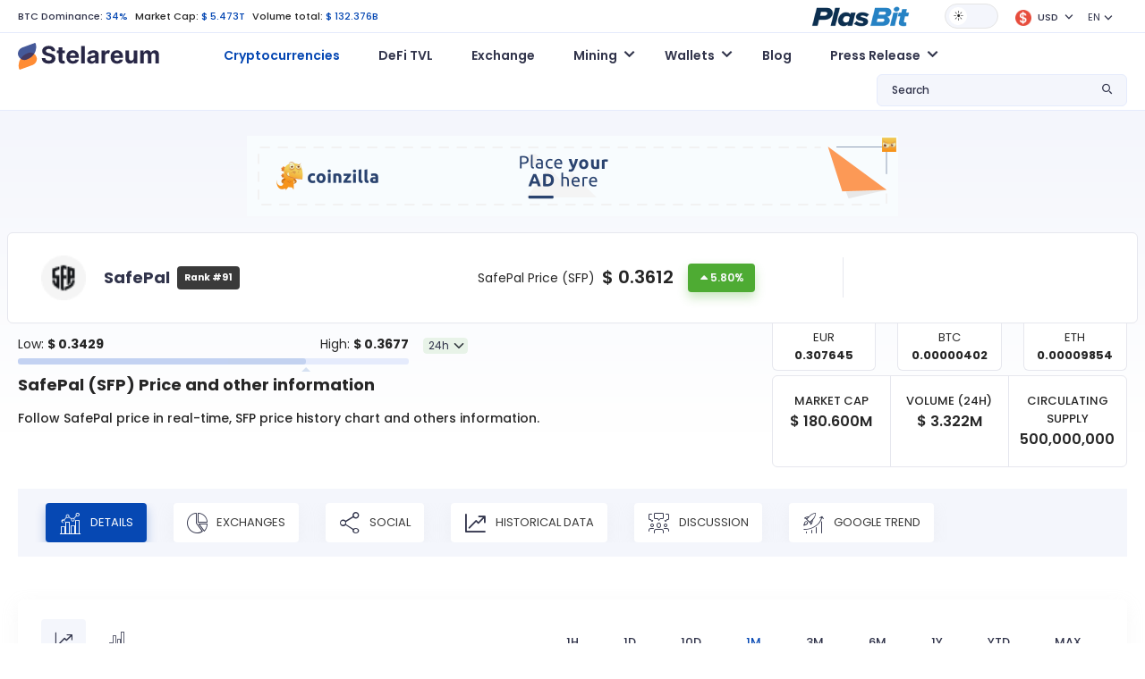

--- FILE ---
content_type: text/html; charset=UTF-8
request_url: https://www.stelareum.io/en/currency/sfp.html
body_size: 13646
content:
<!DOCTYPE html><html lang="en" data-theme="light"><head><meta name="coinzilla" content="dd47a066c96f7420a1d2c54b3f2ba5c0"/><meta charset="utf-8"><meta name="viewport" content="width=device-width,user-scalable=0,initial-scale=1.0,minimum-scale=1.0,maximum-scale=1.0"/><meta name="format-detection" content="telephone=no"><meta http-equiv="X-UA-Compatible" content="IE=edge">
<script src="https://cdnjs.cloudflare.com/ajax/libs/jquery/3.2.1/jquery.min.js"></script><link rel="stylesheet" type="text/css" href="https://cdnjs.cloudflare.com/ajax/libs/toastr.js/latest/css/toastr.min.css">
<script type="text/javascript" src="https://cdnjs.cloudflare.com/ajax/libs/toastr.js/latest/js/toastr.min.js"></script><link href="/src/fonts-v1/stelareum-font-icon.woff" crossorigin="anonymous" rel=preload as="font"><link href="/assets/google/fonts/poppins-v15-latin-regular.woff2" crossorigin="anonymous" rel=preload as="font"><link href="/assets/google/fonts/poppins-v15-latin-500.woff2" crossorigin="anonymous" rel=preload as="font"><link href="/assets/google/fonts/poppins-v15-latin-600.woff2" crossorigin="anonymous" rel=preload as="font"><link href="/assets/google/fonts/poppins-v15-latin-700.woff2" crossorigin="anonymous" rel=preload as="font"><link href="&#x2F;favicon.ico" rel="icon" type="image&#x2F;x-icon"><link href="&#x2F;assets&#x2F;release-983&#x2F;css&#x2F;d56962d91c0f074a592b3096bfe3761a-styles.css" media="screen" rel="stylesheet" type="text&#x2F;css"><link href="&#x2F;assets&#x2F;release-983&#x2F;css&#x2F;bb49155a1ecd6cff5735b10fb5ce45e2-highcharts.css" media="screen" rel="stylesheet" type="text&#x2F;css"><link href="&#x2F;assets&#x2F;release-983&#x2F;css&#x2F;7c691e3c518a83b10e898a80025a6cad-bootstrap.min.css" media="screen" rel="stylesheet" type="text&#x2F;css"><link href="&#x2F;assets&#x2F;release-983&#x2F;css&#x2F;45424953ad4cb087715b5a3574ce0cde-main.css" media="screen" rel="stylesheet" type="text&#x2F;css"><link href="&#x2F;assets&#x2F;release-983&#x2F;css&#x2F;020983bc0c6df876c8da5c9a7d041cf6-font.css" media="screen" rel="stylesheet" type="text&#x2F;css"><link href="&#x2F;assets&#x2F;release-983&#x2F;css&#x2F;85768fd81eb80d3a79c54be701d422b5-stelareum-font-icon.css" media="screen" rel="stylesheet" type="text&#x2F;css"><link href="&#x2F;assets&#x2F;release-983&#x2F;css&#x2F;a7357a1abc69b9a449f1399f8ca346de-main.css" media="screen" rel="stylesheet" type="text&#x2F;css"><link rel="apple-touch-icon" sizes="180x180" href="/apple-touch-icon.png"><link rel="icon" type="image/png" sizes="192x192" href="/android-chrome-192x192.png"><link rel="icon" type="image/png" sizes="32x32" href="/favicon-32x32.png"><link rel="icon" type="image/png" sizes="16x16" href="/favicon-16x16.png"><link rel="manifest" href="/site.webmanifest"><meta name="theme-color" content="#ffffff"><meta name="author" content="KoKsPfLaNzE"/><title>SafePal (SFP) $ 0.3612: Charts, Live Price, Market Cap & others Data >> Stelareum</title><meta name="description" content="SafePal price and others cryptocurrency in real-time, EUR USD converter, trading platforms, SFP price history chart."/><meta property="og:url" content="https://www.stelareum.io/en/currency/sfp.html"/><meta property="og:locale" content="en"/><meta property="og:type" content="website"/><meta property="og:site_name" content="Stelareum"/><meta property="og:title" content="SafePal (SFP) $ 0.3612: Charts, Live Price, Market Cap & others Data >> Stelareum"/><meta property="og:description" content="SafePal price and others cryptocurrency in real-time, EUR USD converter, trading platforms, SFP price history chart."/><meta property="og:image" content="https://www.stelareum.io/assets/internal/img/share/social_share.gif"/><meta property="og:image:secure_url" content="https://www.stelareum.io/assets/internal/img/share/social_share.gif"/><meta name="twitter:card" content="summary_large_image"/><meta name="twitter:site" content="@stelareum"/><meta name="twitter:creator" content="@stelareum"/><meta name="twitter:image" content="https://www.stelareum.io/assets/internal/img/share/social_share.gif"/><meta name="color-scheme" content="dark light"><meta name="google-site-verification" content="q9koIGW2YKelYpxe4sdR0S8bnaTX0-MDX4RBwDMgpUc"/><meta name="keywords" content="" data-rh="true"/><link rel="alternate" hreflang="en" href="https://www.stelareum.io/en/currency/sfp.html"/><link rel="alternate" hreflang="de" href="https://www.stelareum.io/de/currency/sfp.html"/><link rel="alternate" hreflang="fr" href="https://www.stelareum.io/currency/sfp.html"/><link rel="alternate" hreflang="it" href="https://www.stelareum.io/it/currency/sfp.html"/><link rel="alternate" hreflang="th" href="https://www.stelareum.io/th/currency/sfp.html"/><link rel="alternate" hreflang="x-default" href="https://www.stelareum.io/currency/sfp.html"/><link rel="canonical" href="https://www.stelareum.io/currency/sfp.html" data-rh="true">
<script type="application/ld+json">
[
{
"@context":"http://schema.org/",
"@type":"ExchangeRateSpecification",
"url":"https://www.stelareum.io/en/currency/sfp.html",
"name":"SafePal",
"currency":"SFP",
"image": "https://www.stelareum.io/assets/internal/img/coins/sfp.png",
"currentExchangeRate":{
"@type":"UnitPriceSpecification",
"price":0.3612,
"priceCurrency":"USD"
}
},
{
"@context": "http://schema.org",
"@type": "Table",
"about": "Info",
"cssSelector": "#currency_table_info"
}
]
</script><style>
@media (max-width: 767px) {
#bloglist_container {
width: 350px;
grid-template-columns: repeat(1,minmax(0,1fr));
}.blog_item_card {
width: auto;
}
}@media (min-width: 768px) {
#bloglist_container {
width: 700px;
grid-template-columns: repeat(2,minmax(0,1fr));
}
}@media (min-width: 1000px) {
#bloglist_container {
width: 1100px;
grid-template-columns: repeat(3,minmax(0,1fr));
}.plasbit-banner {
max-width: 850px;
}
}@media (min-width: 1401px) {
#bloglist_container {
width: auto;
grid-template-columns: repeat(4,minmax(0,1fr));
}
}* {
font-family: "Poppins", sans-serif !important;
}.title {
font-size: 11px !important;
line-height: 0 !important;
font-weight: 500 !important;
margin-bottom: 0 !important;
}h1, h2 {
font-weight: 700 !important;
}[data-theme="dark"] h1, h2, h3, h4, h5, h6 {
color: var(--font-color-1) !important;
}[data-theme="dark"] #main {
background: transparent linear-gradient(180deg,var(--bg-color) 0%,var(--bg-color) 100%) !important;
}[data-theme="dark"] body {
color: var(--font-color-1) !important;
background-color: var(--bg-color) !important;
}[data-theme="dark"] .navbar {
background-color: var(--bg-color) !important;
}[data-theme="dark"] .title {
color: var(--font-color-1) !important;
}@media (min-width: 1376px) {
.container {
max-width:1402px !important;
}
}@media (max-width: 1375px) {
.container {
padding-left:20px !important;
padding-right: 20px !important;
max-width: 100% !important
}
}@media (max-width: 768px) {
.currency-info img, .media-image-link img, .title img {
height: auto !important;
}
}.blog-builder-container {
display: none;
}.blog-form-button {
padding: 4px 15px;
}.blog-form-group {
display: flex;
align-items: center;
}.blog-form-group label {
white-space: nowrap;
margin-right: 15px;
}.blog-form-input {
padding: 4px 11px;
width: 100%;
border: 1px solid #d9d9d9;
background: transparent;
color: rgba(0,0,0,.85);
}[data-theme="dark"] .blog-form-input {
color: #d9d9d9;
background: var(--bg-color-3);
border: 1px solid var(--border-color);
}#container {
display: flex;
justify-content: center;
}
.ck-editor__editable[role="textbox"] {
/* editing area */
min-height: 200px;
}
.ck-content .image {
/* block images */
max-width: 80%;
margin: 20px auto;
}
.ck-editor {
width: 97%;
margin: 30px 0;
}.cke_reset {
width: 100% !important;
}.calc_preview .card {
flex-direction: row !important;
}.btn {
border: none !important;
min-width: auto !important;
text-transform: none !important;
position: relative !important;
font-size: .75rem !important;
font-weight: 500 !important;
}.btn-lg {
padding: 0.5rem 1rem !important;
font-size: 1.25rem;
border-radius: 0.3rem;
}
.signup-btn {
padding: 4px 14px !important;
}
.btn-orange, .btn-orange:focus, .btn-orange:not(:disabled):not(.disabled):active, .btn-orange:not(:disabled):not(.disabled).active:focus, .btn-orange:not(:disabled):not(.disabled):active:focus, .show>.btn-orange.dropdown-toggle:focus {
background-color: var(--orange-1) !important;
border-color: var(--orange-1) !important;
box-shadow: 0 6px 12px var(--orange-1-30) !important;
border-radius: 4px !important;
color: #fff !important;
}
.btn-primary, .btn-primary:focus, .btn-primary:not(:disabled):not(.disabled):active, .btn-primary:not(:disabled):not(.disabled).active:focus, .btn-primary:not(:disabled):not(.disabled):active:focus, .show>.btn-primary.dropdown-toggle:focus {
background-color: var(--primary-color) !important;
border-color: var(--primary-color) !important;
box-shadow: 0 6px 12px #0648b34d !important;
border-radius: 4px !important;
color: #fff !important;
}.btn:hover {
transform: none !important;
}
.main-menu .navbar {
position: relative !important;
}.blog_title_field {
text-overflow: ellipsis;
max-width: 300px;
overflow: hidden;
}.meta_desc_field {
text-overflow: ellipsis;
max-width: 400px;
overflow: hidden
}.keywords_field {
text-overflow: ellipsis;
max-width: 150px;
overflow: hidden;
}.blog_route_field {
text-overflow: ellipsis;
max-width: 200px;
overflow: hidden;
}#bloglist_container {
display: grid;
grid-gap: 30px 20px;
}#blogcontent_container {
margin-bottom: 100px;
}.blog_item_card {
padding: 20px 20px;
background: #282A30;
border-radius: 15px;
text-decoration: none;
box-sizing: border-box;
margin: 0px;
display: block;
position: relative;
height: 100%;
width: 330px;
}.blog_item_content {
box-sizing: border-box;
margin: 0px;
display: flex;
height: 100%;
flex-direction: column;
-webkit-box-align: start;
align-items: start;
}[data-theme="light"] .blog_item_card {
background: white;
box-shadow: rgba(0, 0, 0, 0.15) 0px 5px 15px 0px;
}.blog_item_image {
box-sizing: border-box;
margin: 0px 0px 24px;
background-position: center center;
background-repeat: no-repeat;
background-size: cover;
background-color: rgb(211, 211, 211);
border-radius: 16px;
display: block;
max-width: 100%;
position: relative;
width: 100%;
content: " ";
}.blog_item_type {
box-sizing: border-box;
margin: 0px 0px 24px;
flex: 1 1 0%;
}.blog_item_title {
line-height: 1.5;
padding-bottom: 4px;
}.blog_item_article {
margin: 0px 0px 8px;
font-size: 16px;
line-height: 34px;
line-height: 28px;
color: rgb(34, 37, 49);
}.blog_item_content {
line-height: 1.5;
margin: 0px;
color: #58667e;
font-size: 14px;
}.blog_item_author {
box-sizing: border-box;
margin: 0px;
padding-bottom: 8px;
display: flex;
}.blog_item_author_p {
line-height: 1.5;
margin: 0px;
color: #58667e;
font-size: 12px;
}.blog_item_date {
box-sizing: border-box;
margin: 0px;
padding-bottom: 24px;
display: flex;
}.blog_item_date_span {
line-height: 1.5;
margin: 0px;
color: #58667e;
font-size: 12px;
}.blog_item_dot {
box-sizing: border-box;
margin: 0px 8px;
color: rgb(166, 176, 195);
}.blog_item_minute_read {
line-height: 1.5;
margin: 0px;
color: #58667e;
font-size: 12px;
}.blog_image_panel {
width: 100%;
height: 200px;
background-size: cover !important;
background-repeat: no-repeat !important;
background-position: center !important;
border-radius: 10px !important;
}#blog_image {
width: 100%;
height: 400px;
background-repeat: no-repeat !important;
background-position: center !important;
background-size: contain !important;
}#blog_title {
margin: 30px auto;
max-width: 1000px;
font-size: 45px;
text-align: center;
}.bloglist_panel {
display: flex;
justify-content: center;
}.blog_content_panel {
padding: 40px 50px 10px 50px;
margin: 0 auto;
margin-bottom: 30px;
box-shadow: rgba(149, 157, 165, 0.2) 0px 8px 24px;
}.blog-notification {
display: flex;
justify-content: center;
}#blog-notify-text {
font-size: 12px;
position: absolute;
top: 15px;
padding: 5px 10px;
border-radius: 5px;
background: #FFFFFF;
box-shadow: rgba(149, 157, 165, 0.2) 0px 8px 24px;
}#toast-container {
top: 10px !important;
}.toast-success {
background: #48A860 !important;background-position: 15px center !important;
background-repeat: no-repeat !important;
}.toast-error {
background: #BD362F !important;background-position: 15px center !important;
background-repeat: no-repeat !important;
}.blog-invalid-feedback {
color: #ff4d4f;
display: none;
padding-top: 2px;
}.blog-content-valid {
background-color: #f6ffed;
border: 1px solid #b7eb8f;
padding: 8px 15px;
word-wrap: break-word;
border-radius: 2px;
font-size: 12px;
color: rgba(0,0,0,.85);
}.blog-content-invalid {
background-color: #fff2f0;
border: 1px solid #ffccc7;
padding: 8px 15px;
word-wrap: break-word;
border-radius: 2px;
font-size: 12px;
color: rgba(0,0,0,.85);
}textarea.cke_source {
color: black;
}#blogcontent_container iframe {
margin: auto;
}@media (max-width: 768px) {
#blog_title {
font-size: 25px;
}#blog_image {
height: 40vw;
max-height: 400px;
}.blog_content_panel {
padding: 40px 25px 10px 25px;
}#blogcontent_container table:nth-child(odd) td {
max-width: calc(100vw - 90px);
overflow-x: scroll;
}
}</style></head><body><header class="d-flex flex-column"><div class="container order-2 order-xl-1"><div class="row"><div class="col-12"><div class="top-header d-flex flex-wrap align-items-center justify-content-between"><div class="top-left my-3 my-lg-0 w-100 w-lg-auto text-center text-lg-start"><ul class="list-inline list-unstyled mb-0"><li class="list-inline-item">
<a href="/en/currency/market-cap-history.html">BTC Dominance:</a>
<span>34%</span></li><li class="list-inline-item">
Market Cap:
<span>$ 5.473T</span></li><li class="list-inline-item d-none d-sm-inline-block">
Volume total:
<span>$ 132.376B</span></li></ul></div><div class="top-right w-100 w-lg-auto d-flex flex-wrap align-items-center justify-content-center mb-3 mb-lg-0"><div class="me-3">
<a href="https://plasbit.com/" target="_blank" rel="nofollow" role="button" aria-expanded="false">
<img id="top-icon-coin-game" src="/assets/internal/img/partner/plasbit_light.png" alt="Coin Game"/>
</a></div><div id="theme-switch" class="theme-switch-wrapper me-3">
<label class="theme-switch" for="checkbox">
<input type="checkbox" id="checkbox"/><div class="slider round"></div>
</label></div><div class="dropdown me-3 stelareum-dropdown top-cry-menu">
<a id="cryDropdown" href="#" class="dropdown-toggle" role="button" data-bs-toggle="dropdown" aria-expanded="false">
<span class="title">
<i class="me-1">
<img class="img-fluid" src="/assets/internal/img/global_currency/usd.png" height="18" width="18" alt="USD"/>
</i>
USD </span>
</a><div id="top-search-drop-wrap-cry" class="dropdown-menu dropdown-menu-right" aria-labelledby="cryDropdown"><div class="input-group"><div class="input-group-prepend">
<span class="input-group-text">
<i class="stelareum-font-icon-search"></i>
</span></div>
<input class="form-currency-search form-control ps-1" placeholder="What are you looking for?"/><div class="input-group-append dropdown-close">
<span class="input-group-text">
<i class="stelareum-font-icon-close"></i>
</span></div></div><div>
<a class="dropdown-item currency-exchange" data-code="EUR" href="#">
<span class="title">
<i class="me-2">
<img loading="lazy" src="/assets/internal/img/global_currency/eur.png" height="18" width="18" alt="	&euro;"/>
</i>Euro                    	&euro; </span>
</a>
<a class="dropdown-item currency-exchange" data-code="BTC" href="#">
<span class="title">
<i class="me-2">
<img loading="lazy" src="/assets/internal/img/global_currency/btc.png" height="18" width="18" alt="BTC"/>
</i>Bitcoin                    BTC </span>
</a>
<a class="dropdown-item currency-exchange" data-code="ETH" href="#">
<span class="title">
<i class="me-2">
<img loading="lazy" src="/assets/internal/img/global_currency/eth.png" height="18" width="18" alt="ETH"/>
</i>Ethereum                    ETH </span>
</a>
<a class="dropdown-item currency-exchange" data-code="CAD" href="#">
<span class="title">
<i class="me-2">
<img loading="lazy" src="/assets/internal/img/global_currency/cad.png" height="18" width="18" alt="$"/>
</i>CAD                    $ </span>
</a>
<a class="dropdown-item currency-exchange" data-code="JPY" href="#">
<span class="title">
<i class="me-2">
<img loading="lazy" src="/assets/internal/img/global_currency/jpy.png" height="18" width="18" alt="&yen;"/>
</i>JPY                    &yen; </span>
</a>
<a class="dropdown-item currency-exchange" data-code="GBP" href="#">
<span class="title">
<i class="me-2">
<img loading="lazy" src="/assets/internal/img/global_currency/gbp.png" height="18" width="18" alt="&pound;"/>
</i>GBP                    &pound; </span>
</a>
<a class="dropdown-item currency-exchange" data-code="RUB" href="#">
<span class="title">
<i class="me-2">
<img loading="lazy" src="/assets/internal/img/global_currency/rub.png" height="18" width="18" alt="&#8381;"/>
</i>RUB                    &#8381; </span>
</a>
<a class="dropdown-item currency-exchange" data-code="USDC" href="#">
<span class="title">
<i class="me-2">
<img loading="lazy" src="/assets/internal/img/global_currency/usdc.png" height="18" width="18" alt="USDC"/>
</i>USD Coin                    USDC </span>
</a>
<a class="dropdown-item currency-exchange" data-code="THB" href="#">
<span class="title">
<i class="me-2">
<img loading="lazy" src="/assets/internal/img/global_currency/thb.png" height="18" width="18" alt="&#3647;"/>
</i>THB                    &#3647; </span>
</a>
<a class="dropdown-item currency-exchange" data-code="TRY" href="#">
<span class="title">
<i class="me-2">
<img loading="lazy" src="/assets/internal/img/global_currency/try.png" height="18" width="18" alt="&#8378;"/>
</i>TRY                    &#8378; </span>
</a>
<a class="dropdown-item currency-exchange" data-code="BRL" href="#">
<span class="title">
<i class="me-2">
<img loading="lazy" src="/assets/internal/img/global_currency/brl.png" height="18" width="18" alt="&#82;&#36;"/>
</i>BRL                    &#82;&#36; </span>
</a>
<a class="dropdown-item currency-exchange" data-code="CHF" href="#">
<span class="title">
<i class="me-2">
<img loading="lazy" src="/assets/internal/img/global_currency/chf.png" height="18" width="18" alt="CHF"/>
</i>CHF                    CHF </span>
</a>
<a class="dropdown-item currency-exchange" data-code="CNY" href="#">
<span class="title">
<i class="me-2">
<img loading="lazy" src="/assets/internal/img/global_currency/cny.png" height="18" width="18" alt="&#20803;"/>
</i>CNY                    &#20803; </span>
</a>
<a class="dropdown-item currency-exchange" data-code="IDR" href="#">
<span class="title">
<i class="me-2">
<img loading="lazy" src="/assets/internal/img/global_currency/idr.png" height="18" width="18" alt="&#82;&#112;"/>
</i>IDR                    &#82;&#112; </span>
</a>
<a class="dropdown-item currency-exchange" data-code="INR" href="#">
<span class="title">
<i class="me-2">
<img loading="lazy" src="/assets/internal/img/global_currency/inr.png" height="18" width="18" alt="&#8377;"/>
</i>INR                    &#8377; </span>
</a>
<a class="dropdown-item currency-exchange" data-code="KRW" href="#">
<span class="title">
<i class="me-2">
<img loading="lazy" src="/assets/internal/img/global_currency/krw.png" height="18" width="18" alt="&#8361;"/>
</i>KRW                    &#8361; </span>
</a>
<a class="dropdown-item currency-exchange" data-code="LKR" href="#">
<span class="title">
<i class="me-2">
<img loading="lazy" src="/assets/internal/img/global_currency/lkr.png" height="18" width="18" alt="&#8360;"/>
</i>LKR                    &#8360; </span>
</a>
<a class="dropdown-item currency-exchange" data-code="NGN" href="#">
<span class="title">
<i class="me-2">
<img loading="lazy" src="/assets/internal/img/global_currency/ngn.png" height="18" width="18" alt="&#8358;"/>
</i>NGN                    &#8358; </span>
</a>
<a class="dropdown-item currency-exchange" data-code="NZD" href="#">
<span class="title">
<i class="me-2">
<img loading="lazy" src="/assets/internal/img/global_currency/nzd.png" height="18" width="18" alt="&#36;"/>
</i>NZD                    &#36; </span>
</a>
<a class="dropdown-item currency-exchange" data-code="SGD" href="#">
<span class="title">
<i class="me-2">
<img loading="lazy" src="/assets/internal/img/global_currency/sgd.png" height="18" width="18" alt="&#36;"/>
</i>SGD                    &#36; </span>
</a>
<a class="dropdown-item currency-exchange" data-code="AUD" href="#">
<span class="title">
<i class="me-2">
<img loading="lazy" src="/assets/internal/img/global_currency/aud.png" height="18" width="18" alt="$"/>
</i>AUD                    $ </span>
</a></div></div></div><div class="dropdown me-3">
<a id="langDropdown" class="dropdown-toggle" role="button" data-bs-toggle="dropdown" aria-haspopup="true" aria-expanded="false">EN</a><div id="languageSwitch" class="dropdown-menu dropdown-menu-right" aria-labelledby="langDropdown">
<a class="dropdown-item" data-local="de" data-request="/de/currency/sfp.html" href="#">Deutsch</a>
<a class="dropdown-item" data-local="fr" data-request="/currency/sfp.html" href="#">Français</a>
<a class="dropdown-item" data-local="it" data-request="/it/currency/sfp.html" href="#">Italiano</a>
<a class="dropdown-item" data-local="th" data-request="/th/currency/sfp.html" href="#">ไทย</a></div></div></div></div></div></div></div><div class="main-menu d-flex align-items-center order-1 order-lg-2" id="main-menu"><div class="container"><div class="row"><div class="col-12"><nav class="navbar navbar-expand-lg navbar-light flex-wrap p-0">
<a class="navbar-brand" href="/en/">
<img id="logo" src="/src/img/logo.svg" alt="Stelareum"/>
</a>
<button class="navbar-toggler order-3 order-lg-2 collapsed" type="button" data-bs-toggle="collapse" data-bs-target="#navbarSupportedContent" aria-controls="navbarSupportedContent" aria-expanded="false" aria-label="Toggle navigation">
<span class="navbar-toggler-icon"></span>
</button><div class="collapse navbar-collapse ms-0 ms-lg-5 order-3" id="navbarSupportedContent"><ul class="navbar-nav me-auto"><li class="nav-item active">
<a href="/en/"
class="nav-link"
>
Cryptocurrencies </a></li><li class="nav-item">
<a href="/en/defi-tvl.html"
class="nav-link"
>
DeFi TVL </a></li><li class="nav-item">
<a href="/en/exchange.html"
class="nav-link"
>
Exchange </a></li><li class="nav-item dropdown">
<a href="#"
class="nav-link dropdown-toggle"
id="navbarDropdown1"
role="button"
data-bs-toggle="dropdown"
aria-expanded="false"
>
Mining </a><ul class="dropdown-menu" aria-labelledby="navbarDropdown1">
<a href="/en/mining/gpu.html"
class="dropdown-item "
>
Hash GPU Calculator </a>
<a href="/en/mining/profit.html"
class="dropdown-item "
>
Mining Profit Calculator </a>
<a href="/en/mining/pool.html"
class="dropdown-item "
>
Mining Pools </a></ul></li><li class="nav-item dropdown">
<a href="#"
class="nav-link dropdown-toggle"
id="navbarDropdown2"
role="button"
data-bs-toggle="dropdown"
aria-expanded="false"
>
Wallets </a><ul class="dropdown-menu" aria-labelledby="navbarDropdown2">
<a href="/en/wallet.html"
class="dropdown-item "
>
Wallets </a>
<a href="/en/wallet/hardware.html"
class="dropdown-item "
>
Hardware Wallets </a></ul></li><li class="nav-item">
<a href="/en/wallet/blog.html"
class="nav-link"
>
Blog </a></li><li class="nav-item dropdown">
<a href="#"
class="nav-link dropdown-toggle"
id="navbarDropdown3"
role="button"
data-bs-toggle="dropdown"
aria-expanded="false"
>
Press Release </a><ul class="dropdown-menu" aria-labelledby="navbarDropdown3">
<a href="/en/press-release/media-kit.html"
class="dropdown-item "
>
Media Kit </a>
<a href="/en/press-release/submit.html"
class="dropdown-item "
>
Submit Press Release </a></ul></li><li class="nav-item mb-2 d-sm-none">
<a href="/en/auth/login.html" class="btn btn-secondary btn-block">Login</a></li><li class="nav-item d-sm-none">
<a href="/en/auth/register.html" class="btn btn-primary signup-btn btn-block">Sign Up</a></li></ul></div><div class="my-2 my-lg-0 top-search ms-auto order-2 order-lg-3"><div class="dropdown stelareum-dropdown">
<a class="nav-link dropdown-toggle" href="#" id="searchDropdown" role="button" data-bs-toggle="dropdown" aria-haspopup="true" aria-expanded="false">
<span class="search-text d-none d-xl-block">Search</span>
<i class="stelareum-font-icon-search"></i>
</a><div class="dropdown-menu dropdown-menu-right px-2 py-3 top-search-drop-wrap" id="top-search-drop-wrap" aria-labelledby="searchDropdown"><div class="input-group"><div class="input-group-prepend">
<span class="input-group-text">
<i class="stelareum-font-icon-search"></i>
</span></div>
<input class="form-control form-search" placeholder="What are you looking for?"/><div class="input-group-append dropdown-close">
<span class="input-group-text">
<i class="stelareum-font-icon-close"></i>
</span></div></div><div id="search-crypto" class="search-result-group d-none"><h6 class="top-search-title pb-2 f-s-12 f-w-500 mt-2">Cryptoassets</h6><div class="search-result"></div>
<span class="span-link dropdown-item text-primary search-all-result" data-type="currency">See all results (<span class="result-number"></span>)</span></div><div id="search-exchange" class="search-result-group d-none"><h6 class="top-search-title pb-2 f-s-12 f-w-500 mt-2">Exchanges</h6><div class="search-result"></div>
<span class="span-link dropdown-item text-primary search-all-result" data-type="exchange">See all results (<span class="result-number"></span>)</span></div><div id="search-defi-tvl" class="search-result-group d-none"><h6 class="top-search-title pb-2 f-s-12 f-w-500 mt-2">DeFi Protocols</h6><div class="search-result"></div>
<span class="span-link dropdown-item text-primary search-all-result" data-type="exchange">See all results (<span class="result-number"></span>)</span></div></div></div></div></nav></div></div></div></div></header><div id="main" class="main gradiant-bg"><div class="d-flex justify-content-center pt-2 pb-2"><div style="margin-top: 20px;"><div class="coinzilla" data-zone="C-333642444b59c3b7606"></div></div></div><div id="currency_SFP" class="currency-info-main"><div class="currency-info d-flex rounded-0 fixed-currency-info">
<span>
<img src="/assets/internal/img/coins/sfp.png" height="24" width="24" alt="SafePal SFP"/>
<b>SafePal</b>
</span>
<span>
<span class="mr-2 d-none d-sm-inline-flex">Price:</span>
<span class="price price-val mr-3">
$ <span class="exchange_rate" data-rate="0.3612">0.3612</span>
</span>
<span class="d-inline-flex align-items-center">
<span class="percent_history diff green flex-shrink-0">5.80%</span>
</span>
</span></div><div class="main pt-1"><div class="container"><div class="row currency-info align-items-center"><div class="col-lg-9 pe-lg-5 pipe-after"><div class="row align-items-center"><div class="col-sm-7 col-xl-6"><div class="d-flex align-items-center"><div class="icon flex-shrink-0">
<img src="/assets/internal/img/coins/sfp.png" width="50" height="50" alt="SafePal SFP" class="img-fluid"/></div><div class="d-flex justify-content-center align-items-center"><div><h2 class="m-0 mr-2">SafePal</h2></div>
<span class="badge badge-secondary p-2 font-weight-normal">Rank #91</span></div><div class="actions"></div></div></div><div class="col-sm-5 col-xl-6 text-center text-sm-end my-3 my-sm-0 d-flex align-items-center justify-content-center"><div class="f-s-14 mr-2">SafePal Price (SFP)</div><div class="price d-inline-flex align-items-center">
<span class="price-val mr-3">
$ <span class="exchange_rate" data-rate="0.3612">0.3612</span>
</span>
<span class="percent_history diff green">5.80%</span></div></div></div></div></div><div class="row"><div class="col-md-6 col-xl-5 order-2 order-md-1 progress-container"><div class="d-flex align-items-center"><div class="top-chart1 w-100 mr-3"><div class="d-flex align-items-center justify-content-between"><div>Low:
<strong>
$ <span id="price-rate-low">0.3429</span>  </strong></div><div>High:
<strong>
$ <span id="price-rate-high">0.3677</span>  </strong></div></div><div class="progress"><div class="progress-bar" id="price-rate-graph" role="progressbar" style="width: 73.790322580645%" aria-valuemin="0.3429" aria-valuenow="0.3612" aria-valuemax="0.3677"></div></div></div><div class="form-group mt-3">
<select id="price-rate-select" data-currency="SFP" class="form-control form-select"><option value="24h">24h</option><option value="1w">1w</option><option value="1m">1m</option><option value="3m">3m</option><option value="6m">6m</option><option value="1y">1y</option>
</select></div></div></div><script type="application/javascript">
let priceRate = {"24h":{"low":0.3429,"high":0.3677},"1w":{"low":0.3401,"high":0.3791},"1m":{"low":0.3006,"high":0.3796},"3m":{"low":0.2883,"high":0.4317},"6m":{"low":0.2883,"high":0.742},"1y":{"low":0.2883,"high":0.862}};
</script><div class="col-md-6 col-xl-4 order-1 order-md-2 offset-xl-3"><div class="row text-center"><div class="col-4"><div class="currency-conversion-opt"><div>EUR</div>
<strong id="currencyConvertEUR">0.307645</strong></div></div><div class="col-4"><div class="currency-conversion-opt"><div>BTC</div>
<strong id="currencyConvertBTC">0.00000402</strong></div></div><div class="col-4"><div class="currency-conversion-opt"><div>ETH</div>
<strong id="currencyConvertETH">0.00009854</strong></div></div></div></div></div></div></div></div><div class="container stablecoins"><div class="row" id="title-group"><div class="col-lg-8" id="title_panel"><h1 class="mb-3 text-center text-lg-start">SafePal (SFP) <span class="d-none d-sm-inline">Price and other information</span></h1><p class="f-w-500 text-center text-lg-start">Follow SafePal price in real-time, SFP price history chart and others information.</p></div><div class="col-lg-4" id="title-calculation"><div class="market-cap-vs-volume-vs-number"><div>
<small>Market Cap</small><div>
$ <span class="supply" data-supply="500000000">
180.600M
</span></div></div><div>
<small>Volume (24H)</small><div>
$ <span class="volume" data-volume="9197428.4433411">3.322M</span></div></div><div>
<small>Circulating Supply</small><div>500,000,000</div></div></div></div></div><div class="py-4"><div class="currency-map-slider menu-slider-wrap nav nav-pills cust-tab-3 p-1 p-md-3 mt-4 mt-lg-0 mb-3 mb-lg-4" role="tablist"><div class="menu-slider pb-0"><div class="w-auto"><li class="nav-item" role="presentation">
<a class="nav-link active" href="/en/currency/sfp.html"><i class="stelareum-font-icon-chart-details"></i> Details</a></li></div><div class="w-auto"><li class="nav-item" role="presentation">
<a class="nav-link " href="/en/currency/sfp/exchange.html"><i class="stelareum-font-icon-piechart"></i> Exchanges</a></li></div><div class="w-auto"><li class="nav-item" role="presentation">
<a class="nav-link " href="/en/currency/sfp/social.html"><i class="stelareum-font-icon-share"></i> Social</a></li></div><div class="w-auto"><li class="nav-item" role="presentation">
<a class="nav-link " href="/en/currency/sfp/history.html"><i class="stelareum-font-icon-linechart"></i> Historical Data</a></li></div><div class="w-auto"><li class="nav-item" role="presentation">
<a class="nav-link " href="/en/currency/sfp/discussion.html"><i class="stelareum-font-icon-disscussion"></i> Discussion</a></li></div><div class="w-auto"><li class="nav-item" role="presentation">
<a class="nav-link " href="/en/currency/sfp/trend.html"><i class="stelareum-font-icon-google-trend"></i> Google Trend</a></li></div></div>
<a href="javascript:void(0)" class="menu-slider-nav menu-slider-next d-none">
<i class="stelareum-font-icon-angle-right "></i>
</a>
<a href="javascript:void(0)"   class="menu-slider-nav menu-slider-prev d-none">
<i class="stelareum-font-icon-angle-left"></i>
</a></div></div><div class="chart-card my-0 mb-5"><div class="d-flex mb-3 mb-lg-4 pb-2 cust-tab-2 flex-wrap justify-content-between"><div class="chart-actions"><div id="chartTypeLine" class="btn btn-outline-light chart-switch-button active">
<i class="stelareum-font-icon-linechart f-s-20"></i></div><div id="chartTypeCandle" class="btn btn-outline-light chart-switch-button">
<i class="stelareum-font-icon-bar-chart f-s-20"></i></div></div><div class="nav menu-slider-wrap d-flex w-100 w-lg-auto justify-content-center justify-content-lg-end"><ul class="menu-slider nav-uppercase py-1 mb-0"><li>
<a class="nav-link chart-selection-button" data-history="1h">1H</a></li><li>
<a class="nav-link chart-selection-button" data-history="1d">1D</a></li><li>
<a class="nav-link chart-selection-button" data-history="10d">10D</a></li><li>
<a class="nav-link chart-selection-button chart-selection-button-default active" data-history="1m">1M</a></li><li>
<a class="nav-link chart-selection-button" data-history="3m">3M</a></li><li>
<a class="nav-link chart-selection-button" data-history="6m">6M</a></li><li>
<a class="nav-link chart-selection-button" data-history="1y">1Y</a></li><li>
<a class="nav-link chart-selection-button" data-history="ytd">YTD</a></li><li>
<a class="nav-link chart-selection-button" data-history="max">max</a></li></ul>
<a href="javascript:void(0)" class="menu-slider-nav menu-slider-next d-none">
<i class="stelareum-font-icon-angle-right "></i>
</a>
<a href="javascript:void(0)" class="menu-slider-nav menu-slider-prev d-none">
<i class="stelareum-font-icon-angle-left"></i>
</a></div></div><div id="graphValue-highcharts" class="flot-wrapper"><div id="container" style="height: 600px; width: 100%"></div></div><hr/><div class="menu-slider-wrap stats-row-slider stats-row"><ul class="menu-slider justify-content-md-around list-unstyled"><li class="stats-row-col"><div class="stats">
<label>1 hour</label><div class="currency-color currency-color-negative percent-performance-history" data-history="0.3613">
-0.03%</div></div></li><li class="stats-row-col"><div class="stats">
<label>1 day</label><div class="currency-color green percent-performance-history" data-history="0.3414">
5.80%</div></div></li><li class="stats-row-col"><div class="stats">
<label>7 days</label><div class="currency-color currency-color-negative percent-performance-history" data-history="0.3635">
-0.63%</div></div></li><li class="stats-row-col"><div class="stats">
<label>14 days</label><div class="currency-color green percent-performance-history" data-history="0.36060083333333">
0.17%</div></div></li><li class="stats-row-col"><div class="stats">
<label>30 days</label><div class="currency-color green percent-performance-history" data-history="0.305464375">
18.25%</div></div></li><li class="stats-row-col"><div class="stats">
<label>1 year</label><div class="currency-color currency-color-negative percent-performance-history" data-history="0.67884118055556">
-46.79%</div></div></li></ul>
<a href="javascript:void(0)" class="menu-slider-nav menu-slider-next d-none">
<i class="stelareum-font-icon-angle-right "></i>
</a>
<a href="javascript:void(0)" class="menu-slider-nav menu-slider-prev d-none">
<i class="stelareum-font-icon-angle-left"></i>
</a></div></div><div class="row"><div class="col-12 mb-4 text-center"><div class="coinzilla" data-zone="C-333642444b59c3b7606"></div></div></div><div class="row"><div class="col-12 col-lg-6"><div class="info-card mb-5"><h3 class="text-blue">Information</h3><p>
Max supply, circulating supply, volumes, all time high, url telegram etc...</p><hr/><div class="table-responsive"><table id="currency_table_info" class="table table-list-detail"><tbody><tr class="d-none"><th scope="row">Rank</th><td>91</td></tr><tr class="d-none"><th scope="row">Volume (24H)</th><td>$ 3.322M</td></tr><tr class="d-none"><th scope="row">Market Cap</th><td>$ 180.600M</td></tr><tr class="d-none"><th scope="row">Circulating Supply</th><td>500,000,000</td></tr><tr><th scope="row">Max Supply</th><td>500M</td></tr><tr><th scope="row">Total Supply</th><td>500M</td></tr><tr><th scope="row">Circulating Supply</th><td>500M</td></tr><tr><th scope="row">Volume (H24)</th><td>$ 3.322M</td></tr><tr><th scope="row">Volume (7D)</th><td>$ 21.762M</td></tr><tr><th scope="row">Volume (30D)</th><td>$ 86.202M</td></tr><tr><th scope="row">All Time High</th><td>$ 3.97</td></tr><tr><th scope="row">Market Cap Dominance</th><td>0.00%</td></tr><tr><th scope="row">% Of supply in circulation</th><td>100%</td></tr><tr><th scope="row">Site</th><td><a href="https://www.safepal.io/" rel="nofollow noreferrer noopener" target="_blank">Link</a></td></tr><tr><th scope="row">Explorer</th><td><a href="https://bscscan.com/token/0xd41fdb03ba84762dd66a0af1a6c8540ff1ba5dfb" rel="nofollow noreferrer noopener" target="_blank">Link</a></td></tr><tr><th scope="row">Chat</th><td><a href="https://t.me/SafePalwallet" rel="nofollow noreferrer noopener" target="_blank">Link</a></td></tr></tbody></table></div></div></div><div class="col-12 col-lg-6"><div id="marketSymbolMappingCurrency"><h2 class="text-center mb-4">Markets</h2><div class="table-responsive"><table class="table coin-table table-nowrap"><thead><tr><th class="sticky-col">Name</th><th>Pair</th><th>Price</th><th>Volume (H24)</th></tr></thead><tr><td class="sticky-col">
<a href="/en/exchange/binance.html" class="media-image-link">
<img loading="lazy" class="mr-3" src="/assets/internal/img/exchange/binance.png" height="32" width="32" alt="Binance"><div class="media-table"><p class="media-table-title">Binance</p></div>
</a></td><td>
SFP/BUSD</td><td>
<span class="f-w-600">$ 0.59938</span></td><td>
$ 337.689K</td></tr><tr><td class="sticky-col">
<a href="/en/exchange/binance.html" class="media-image-link">
<img loading="lazy" class="mr-3" src="/assets/internal/img/exchange/binance.png" height="32" width="32" alt="Binance"><div class="media-table"><p class="media-table-title">Binance</p></div>
</a></td><td>
SFP/USDT</td><td>
<span class="f-w-600">$ 0.3604</span></td><td>
$ 279.930K</td></tr><tr><td class="sticky-col">
<a href="/en/exchange/binance.html" class="media-image-link">
<img loading="lazy" class="mr-3" src="/assets/internal/img/exchange/binance.png" height="32" width="32" alt="Binance"><div class="media-table"><p class="media-table-title">Binance</p></div>
</a></td><td>
SFP/BTC</td><td>
<span class="f-w-600">$ 0.333372</span></td><td>
$ 5.489K</td></tr><tr><td class="sticky-col">
<a href="/en/exchange/coinex.html" class="media-image-link">
<img loading="lazy" class="mr-3" src="/assets/internal/img/exchange/coinex.png" height="32" width="32" alt="CoinEx"><div class="media-table"><p class="media-table-title">CoinEx</p></div>
</a></td><td>
SFP/USDT</td><td>
<span class="f-w-600">$ 0.36</span></td><td>
$ 3.279K</td></tr></table></div></div></div></div><div class="row"><div class="col-lg-10 offset-lg-1"><div class="chart-card px-lg-5 currency-converter"><div id="crypto_calculator" data-coins="" data-cards="" data-rss=""
data-theme="linear-gradient(90deg, rgba(115, 114, 114, 1) 0%, rgba(0, 0, 0, 1) 50%, rgba(115, 114, 114, 1) 100%)"
data-text="#ffffff" data-button="#0581de" data-vertical="false" data-coin="BTC" data-price="USD"></div>
<script src="https://img.plasbit.com/widget/js/crypto-calculator.js"></script></div></div></div></div><footer><nav class="footer-menu text-center"><ul class="list-inline px-lg-3 mx-3"><li class="list-inline-item">
<a class=""
href="/en/"
>
Cryptocurrencies </a></li><li class="list-inline-item">
<a class=""
href="/en/defi-tvl.html"
>
DeFi TVL </a></li><li class="list-inline-item">
<a class=""
href="/en/exchange.html"
>
Exchange </a></li><li class="list-inline-item">
<a class=""
href="/en/mining/gpu.html"
>
Mining </a></li><li class="list-inline-item">
<a class=""
href="/en/wallet.html"
>
Wallets </a></li><li class="list-inline-item">
<a class=""
href="/en/wallet/blog.html"
>
Blog </a></li><li class="list-inline-item">
<a class=""
href="/en/press-release/submit.html"
>
Press Release </a></li><li class="list-inline-item">
<a class=""
href="/en/site/contact.html"
>
Contact </a></li></ul></nav><div class="container"><div class="row mt-3 mb-5"><div class="col-lg-6 text-center text-lg-start"><div class="footer-logo"><p class="text-white f-w-500 f-s-14">Start trading crypto!</p><ul class="list-inline mt-4"><li class="list-inline-item">
<a href="https://plasbit.com" target="_blank">
<img loading="lazy" class="img-fluid" src="/assets/internal/img/partner/plasbit.png" height="30" width="30" alt="PLASBIT"> PLASBIT
</a></li></ul></div></div><div class="col-lg-6 text-center text-lg-end"><div><ul class="list-inline social-link"><li class="list-inline-item">
<a href="https://twitter.com/stelareum" rel="noreferrer" title="Twitter" target="_blank" class="social-twitter">
<i class="stelareum-font-icon-twitter"></i>
</a></li><li class="list-inline-item">
<a href="https://www.youtube.com/channel/UC2frGn1JTY-n2ZhNkzZjD4A" rel="noreferrer" title="Youtube" target="_blank" class="social-youtube">
<i class="stelareum-font-icon-youtube"></i>
</a></li><li class="list-inline-item">
<a href="https://t.me/stelareum_pr" rel="noreferrer" title="Telegram" target="_blank" class="social-telegram">
<i class="stelareum-font-icon-telegram"></i>
</a></li></ul></div></div></div></div><div class="footer-copy py-3 text-center py-4">
Copyright &copy; <a href="/en/">Stelareum</a> 2026 / <a href="/en/site/privacy.html">Terms of Service</a></div></footer></div><script type="application/javascript">
let currencyUrl = '/en/currency/XXX.html';
let exchangeUrl = '/en/exchange/XXX.html';
let defiProtocolUrl = '/en/defi-tvl/protocol/XXX.html';
let searchDataUrl = '/en/core/search-values.html';
let baseUrl = "";
</script><script  crossorigin="anonymous" src="https&#x3A;&#x2F;&#x2F;code.highcharts.com&#x2F;stock&#x2F;highstock.js"></script>
<script  src="&#x2F;assets&#x2F;release-983&#x2F;js&#x2F;153d1a86a3969f9b068a38d45749bf53-bootstrap.bundle.min.js"></script>
<script  src="&#x2F;assets&#x2F;release-983&#x2F;js&#x2F;d3484837a4c34531f13606b0bfbc0220-function.js"></script>
<script  src="&#x2F;assets&#x2F;release-983&#x2F;js&#x2F;19cc3beeb3d99dcbd626ea464e9e41d0-main.js"></script>
<script  async="async" src="https&#x3A;&#x2F;&#x2F;coinzillatag.com&#x2F;lib&#x2F;display.js"></script>
<script  async="async" src="https&#x3A;&#x2F;&#x2F;coinzillatag.com&#x2F;lib&#x2F;header.js"></script><script type="application/javascript">
var exchangeRate = {"USD":1,"EUR":0.8517307168165713,"BTC":1.1151261848912669e-5,"ETH":0.0002728326853557056,"CAD":1.3821,"JPY":158.614,"GBP":0.7447,"RUB":76.735,"USDC":0.9994003597841296,"THB":31.39,"TRY":43.3026,"BRL":5.3193,"CHF":0.7954,"CNY":6.9614,"IDR":16958,"INR":91.478,"KRW":1469.38,"LKR":309.59,"NGN":1417.66,"NZD":1.707,"SGD":1.284,"AUD":1.4701};
var currentCurrency = 'USD';
</script><script type="application/javascript">
</script>
<script type="application/javascript">
if (typeof WebSocket !== 'undefined') {
function websocket() {
let ws = new WebSocket('wss://stream.stelareum.io');
ws.onopen = function () {
// sending a send event to websocket server
ws.send('connected')
};
ws.onmessage = function (data) {
recive = JSON.parse(data.data);
//console.log(recive);
if (recive.method === 'update') {
recive.data.forEach(function(currencyDetail) {
overviewCurrency(currencyDetail);
currencyDetailExchange(currencyDetail);
});
}
};ws.onclose = function(e) {
console.log('Socket is closed. Reconnect will be attempted in 1 second.', e.reason);
setTimeout(function() {
websocket();
}, 1000);
};ws.onerror = function(err) {
console.error('Socket encountered error: ', err.message, 'Closing socket');
ws.close();
};
}
websocket();
}var currentPrice = {
"SFP": {
"code": "SFP",
"exchange_rate": 0.3612
}
};
</script>  <script type="application/javascript">
var chart;
var chartType = "line";
var eventDisabled = false;
var compareCurrency = 'BTC';function afterSetExtremes(e) {
if (eventDisabled) {
return;
}
eventDisabled = true;
chart.showLoading();
getAjax('/en/currency/history-data/SFP?charttype=' + chartType + '&compareCode=' + compareCurrency + '&start=' + Math.round(e.min) + '&end=' + Math.round(e.max),
function (json) {
var data = JSON.parse(json);
chart.series[2].setData(data.map(function (row) { return [row.date * 1000, row.volume]; }));if ('line' === chartType) {
chart.series[3].setData(data.map(function (row) { return [row.date * 1000, row.marketcap]; }));
if (compareCurrency !== 'SFP') {
chart.series[4].setData(data.map(function (row) { return [row.date * 1000, row.compare ? row.compare : null]; }));
}
data = data.map(function (row) { return [row.date * 1000, row.value]; });
} else {
data = data.map(function (row) { return [row.date * 1000, row.open, row.high,row.low, row.close]; });
}chart.series[0].setData(data);
chart.hideLoading();
eventDisabled = false;
}
);
}function highChartsSetExtremes(fromDate, object) {
if (!chart || !chart.hasOwnProperty('xAxis')) {
return;
}if (eventDisabled) {
return;
}chart.xAxis[0].setExtremes(
fromDate,
Date.now()
);document.querySelector('.chart-selection-button.active').classList.remove('active');
object.classList.add('active');
}btnHistory = document.querySelector('#chartTypeCandle');
if (btnHistory) {
btnHistory.addEventListener('click', function () {
if (eventDisabled) {
return;
}chartType = 'candlestick';var elems = document.querySelectorAll('.chart-switch-button');
[].forEach.call(elems, function(el) {
el.classList.remove('active');
});
this.classList.add('active');
initHighCharts();
elems = document.querySelectorAll('.chart-selection-button');
[].forEach.call(elems, function(el) {
el.classList.remove('active');
});
document.querySelector('.chart-selection-button-default').classList.add('active');
})
}
btnHistory = document.querySelector('#chartTypeLine');
if (btnHistory) {
btnHistory.addEventListener('click', function () {
if (eventDisabled) {
return;
}chartType = 'line';var elems = document.querySelectorAll('.chart-switch-button');
[].forEach.call(elems, function(el) {
el.classList.remove('active');
});
this.classList.add('active');
initHighCharts();
elems = document.querySelectorAll('.chart-selection-button');
[].forEach.call(elems, function(el) {
el.classList.remove('active');
});
document.querySelector('.chart-selection-button-default').classList.add('active');
})
}Highcharts.setOptions({
accessibility: {
enabled: false
},
lang: {
months: ['january', 'february', 'march', 'april', 'may', 'june',
'july', 'august', 'september', 'october', 'november', 'december'],
weekdays: ['Sunday', 'Monday', 'Tuesday', 'Wednesday',
'Thursday', 'Friday', 'Saturday'],
shortMonths: ['Jan', 'Feb', 'Mar', 'Apr', 'May', 'Jun', 'Jul',
'Aug', 'Sept', 'Oct', 'Nov', 'Dec'],
decimalPoint: ',',
downloadPNG: 'Télécharger en image PNG',
downloadJPEG: 'Télécharger en image JPEG',
downloadPDF: 'Télécharger en document PDF',
downloadSVG: 'Télécharger en document Vectoriel',
exportButtonTitle: 'Export du graphique',
loading: 'Loading data from server...',
printButtonTitle: 'Imprimer le graphique',
resetZoom: 'Réinitialiser le zoom',
resetZoomTitle: 'Réinitialiser le zoom au niveau 1:1',
thousandsSep: '.',
numericSymbols: ["k", "M", "B", "T", "P", "E"]
}
});
initHighCharts();function initHighCharts() {
if (chart) {
chart.destroy();
}
eventDisabled = true;
// See source code from the JSONP handler at https://github.com/highcharts/highcharts/blob/master/samples/data/from-sql.php
// create the chart
chart = Highcharts.stockChart('container', {
chart: {
styledMode: true,
type: chartType,
zoomType: 'x'
},navigator: {
adaptToUpdatedData: false,
series: {
data: [
[1612137600000, 2.764221150922354],
[1613347200000, 2.3899581051587306],
[1614556800000, 1.9530584672619047],
[1615766400000, 2.9902109381347004],
[1616976000000, 2.975209087301585],
[1618185600000, 2.647935540674605],
[1619395200000, 2.545288402777778],
[1620604800000, 1.7319184325396824],
[1621814400000, 1.1102699503968259],
[1623024000000, 1.0279342708333334],
[1624233600000, 0.7054501041666669],
[1625443200000, 0.7360910813492065],
[1626652800000, 0.8431874553571432],
[1627862400000, 1.0814033184523806],
[1629072000000, 1.4704978125000001],
[1630281600000, 1.4016881944444446],
[1631491200000, 1.159335824864499],
[1635120000000, 1.6850577876984119],
[1636329600000, 1.5161305307539685],
[1637539200000, 2.0190816021825393],
[1638748800000, 1.8243888293650772],
[1639958400000, 1.5805394047619024],
[1641168000000, 1.1883999107142853],
[1642377600000, 0.8466597123015874],
[1643587200000, 0.8523911160714286],
[1644796800000, 0.7184789980158731],
[1646006400000, 0.714586160714286],
[1647216000000, 0.7821844047619045],
[1648425600000, 0.9600147023809528],
[1649635200000, 0.7961625446428577],
[1650844800000, 0.6733788591269843],
[1652054400000, 0.39962767361111107],
[1653264000000, 0.40937765873015886],
[1654473600000, 0.3482187251984126],
[1655683200000, 0.3572592757936506],
[1656892800000, 0.32645485615079384],
[1658102400000, 0.36951014294223883],
[1659312000000, 0.4273572916666665],
[1660521600000, 0.38272613095238084],
[1661731200000, 0.38631326388888887],
[1662940800000, 0.3591482242063491],
[1664150400000, 0.3701093551587299],
[1665360000000, 0.37031556051587305],
[1666569600000, 0.41130504960317443],
[1667779200000, 0.4988131795634921],
[1668988800000, 0.47248896825396847],
[1670198400000, 0.4574190674603173],
[1671408000000, 0.39522948412698417],
[1672617600000, 0.4101672321428573],
[1673827200000, 0.4535247668650791],
[1675036800000, 0.545474568452381],
[1676246400000, 0.5365497904631601],
[1677456000000, 0.47557443655653414],
[1678665600000, 0.4651378402257282],
[1679875200000, 0.48854441349205696],
[1681084800000, 0.48083437003968044],
[1682294400000, 0.43508450396825366],
[1683504000000, 0.4035613343253968],
[1684713600000, 0.4089704216269842],
[1685923200000, 0.37627217409872876],
[1687132800000, 0.4654824950396827],
[1688342400000, 0.45440978670634946],
[1689552000000, 0.4325728373015871],
[1690761600000, 0.4320571825396822],
[1691971200000, 0.4886714434523808],
[1693180800000, 0.5570485466269841],
[1694390400000, 0.5863506994047619],
[1695600000000, 0.5823566815476189],
[1696809600000, 0.6176504861111114],
[1698019200000, 0.7054894444444445],
[1699228800000, 0.6909345982142857],
[1700438400000, 0.6558449603174605],
[1701648000000, 0.7084356200396822],
[1702857600000, 0.7758452281746037],
[1704067200000, 0.72864972718254],
[1705276800000, 0.704372232142857],
[1706486400000, 0.683720173611111],
[1707696000000, 0.7628361805555554],
[1708905600000, 0.793804320436508],
[1710115200000, 0.7467130853174601],
[1711324800000, 0.7494302219052239],
[1712534400000, 0.8266214134851809],
[1713744000000, 0.8137000496031747],
[1714953600000, 0.8030460416666667],
[1716163200000, 0.8139459133298368],
[1717372800000, 0.7902163404090644],
[1718582400000, 0.7753878507438968],
[1719792000000, 0.8009371875000001],
[1721001600000, 0.8019727132936512],
[1722211200000, 0.7878077083333332],
[1723420800000, 0.7660187202380949],
[1724630400000, 0.7737484722222225],
[1725840000000, 0.7600300000000003],
[1727049600000, 0.7280039186507936],
[1728259200000, 0.724181721230159],
[1729468800000, 0.7018057886904764],
[1730678400000, 0.6811704513888885],
[1731888000000, 0.7066269940476191],
[1733097600000, 0.7642831299603172],
[1734307200000, 0.7025810863095237],
[1735516800000, 0.7136559722222223],
[1736726400000, 0.6937047321428571],
[1737936000000, 0.6590508382936507],
[1739145600000, 0.6537784672619046],
[1740355200000, 0.6047331894841267],
[1741564800000, 0.5391799255952382],
[1742774400000, 0.512690044642857],
[1743984000000, 0.4722772569444443],
[1745193600000, 0.5182304811507942],
[1746403200000, 0.5663969593253967],
[1747612800000, 0.5418964930555559],
[1748822400000, 0.4765731299603176],
[1750032000000, 0.4622930853174605],
[1751241600000, 0.46661617559523755],
[1752451200000, 0.5183984970238095],
[1753660800000, 0.47741283730158723],
[1754870400000, 0.48411915674603173],
[1756080000000, 0.46085866071428533],
[1757289600000, 0.47212369047619035],
[1758499200000, 0.4884767757936509],
[1759708800000, 0.43721215773809513],
[1760918400000, 0.37404619543650763],
[1762128000000, 0.346006919642857],
[1763337600000, 0.3321572767857143],
[1764547200000, 0.3324392063492064],
[1765756800000, 0.3090115178571426],
[1766966400000, 0.34174401289682577],
[1768176000000, 0.36385198241514344],
[1769106739000, 0.3612]
]
}
},exporting: {
enabled: false,
},scrollbar: {
liveRedraw: false
},rangeSelector: {
enabled: false
},xAxis: {
events: {
afterSetExtremes: afterSetExtremes
},
minRange: 3600 * 1000 // one hour,
},yAxis: [{
id: 'usd-axis',
title: {
text: 'USD price',
},
height: '80%',
}, {
title: {
text: 'Volume',
},
top: '80%',
height: '20%',
offset: 0,
id: 'volume'
}],
stockTools: {
gui: {
enabled: false
}
},series: [],credits: {
enabled: false
},time: {
useUTC: false,
}
});
chart.showLoading();
let date = new Date();
getAjax('/en/currency/history-data/SFP?charttype=' + chartType + '&compareCode=' + compareCurrency + '&start=' + Math.round(((new Date).setMonth(date.getMonth() - 1))), function (json) {
let data = JSON.parse(json);chart.hideLoading();chart.addSeries({
name: 'USD price',
yAxis: 'usd-axis',
connectNulls: true,
data: data.map(function (row) {
if ('line' === chartType) {
return [row.date * 1000, parseFloat(row.value)];
}return [row.date * 1000, row.open, row.high, row.low, row.close];
}),
dataGrouping: {
enabled: false
},
zIndex: 100,
showInNavigator: true
});
chart.addSeries({
name: 'Volume',
yAxis: 'volume',
type: 'column',
data: data.map(function (row) {
return [row.date * 1000, row.volume];
}),
dataGrouping: {
enabled: false
},
zIndex: 100,
showInNavigator: false
});
if ('line' === chartType) {
chart.addAxis({
floor: 0,
id: 'market-cap',
visible: false,
title: {
text: 'MarketCap',
},
height: '80%',
});
chart.addSeries({
name: 'MarketCap',
yAxis: 'market-cap',
data: data.map(function (row) {
return [row.date * 1000, row.marketcap];
}),
connectNulls: true,
dataGrouping: {
enabled: false
},
showInNavigator: false,
tooltip: {
pointFormat: "<span style=\"color:{point.color}\">\u25CF</span> {series.name}: <b>{point.y} USD</b><br/>"
}
});
if (compareCurrency !== 'SFP') {
let title = '%s price';
title = title.replace('%s', compareCurrency);chart.addAxis({
floor: 0,
id: 'compare-axis',
visible: false,
title: {
text: title,
},
labels: {
formatter: function() {
return this.value.toFixed(8).replace(/0+$/,'');
}
},
height: '80%',
});
chart.addSeries({
name: title,
yAxis: 'compare-axis',
data: data.map(function (row) {
return [row.date * 1000, row.compare ? row.compare : null];
}),
connectNulls: true,
dataGrouping: {
enabled: false
},
showInNavigator: false,
tooltip: {
pointFormatter: function() {
return '<span style="color:' + this.color + '">\u25CF</span> ' + this.series.name + ': <b>' + this.y.toFixed(8).replace(/0+$/,'') + '</b><br/>';
}
}
})
}
}
eventDisabled = false;
}, true);
}
</script><script async src="https://www.googletagmanager.com/gtag/js?id=G-RCR2BQ8V3V"></script>
<script>
window.dataLayer = window.dataLayer || [];
function gtag(){dataLayer.push(arguments);}
gtag('js', new Date());gtag('config', 'G-RCR2BQ8V3V');
</script><script>
window.coinzilla_display = window.coinzilla_display || [];
var c_display_preferences = {};
c_display_preferences.zone = "333642444b59c3b7606";
c_display_preferences.width = "728";
c_display_preferences.height = "90";
coinzilla_display.push(c_display_preferences);
</script>
<script>
window.coinzilla_display = window.coinzilla_display || [];
var c_display_preferences = {};
c_display_preferences.zone = "990642444b59bc08811";
c_display_preferences.width = "300";
c_display_preferences.height = "250";
coinzilla_display.push(c_display_preferences);
</script></body></html>

--- FILE ---
content_type: text/html; charset=UTF-8
request_url: https://www.stelareum.io/en/core/search-values.html
body_size: 45759
content:
{"currency":[{"id":"ETH","slug":"ETH","value":"Ethereum (ETH)","ranking":1,"imgPath":"coins"},{"id":"BTC","slug":"BTC","value":"Bitcoin (BTC)","ranking":2,"imgPath":"coins"},{"id":"USDT","slug":"USDT","value":"Tether (USDT)","ranking":3,"imgPath":"coins"},{"id":"BNB","slug":"BNB","value":"Binance Coin (BNB)","ranking":4,"imgPath":"coins"},{"id":"USDC","slug":"USDC","value":"USD Coin (USDC)","ranking":5,"imgPath":"coins"},{"id":"SOL","slug":"SOL","value":"Solana (SOL)","ranking":6,"imgPath":"coins"},{"id":"TRX","slug":"TRX","value":"Tron (TRX)","ranking":7,"imgPath":"coins"},{"id":"ADA","slug":"ADA","value":"Cardano (ADA)","ranking":8,"imgPath":"coins"},{"id":"BCH","slug":"BCH","value":"Bitcoin Cash (BCH)","ranking":9,"imgPath":"coins"},{"id":"WBTC","slug":"WBTC","value":"Wrapped Bitcoin (WBTC)","ranking":10,"imgPath":"coins"},{"id":"XMR","slug":"XMR","value":"Monero (XMR)","ranking":11,"imgPath":"coins"},{"id":"LINK","slug":"LINK","value":"ChainLink (LINK)","ranking":12,"imgPath":"coins"},{"id":"LEO","slug":"LEO","value":"UNUS SED LEO (LEO)","ranking":13,"imgPath":"coins"},{"id":"ZEC","slug":"ZEC","value":"Zcash (ZEC)","ranking":14,"imgPath":"coins"},{"id":"XLM","slug":"XLM","value":"Stellar (XLM)","ranking":15,"imgPath":"coins"},{"id":"DAI","slug":"DAI","value":"Multi-collateral DAI (DAI)","ranking":16,"imgPath":"coins"},{"id":"LTC","slug":"LTC","value":"Litecoin (LTC)","ranking":17,"imgPath":"coins"},{"id":"AVAX","slug":"AVAX","value":"Avalanche (AVAX)","ranking":18,"imgPath":"coins"},{"id":"HBAR","slug":"HBAR","value":"Hedera Hashgraph (HBAR)","ranking":19,"imgPath":"coins"},{"id":"CRO","slug":"CRO","value":"Cronos (CRO)","ranking":20,"imgPath":"coins"},{"id":"DOT","slug":"DOT","value":"Polkadot (DOT)","ranking":21,"imgPath":"coins"},{"id":"BEAM","slug":"BEAM","value":"Beam (BEAM)","ranking":22,"imgPath":"coins"},{"id":"UNI","slug":"UNI","value":"Uniswap (UNI)","ranking":23,"imgPath":"coins"},{"id":"RNDR","slug":"RNDR","value":"Render (RNDR)","ranking":24,"imgPath":"coins"},{"id":"ROUTE","slug":"ROUTE","value":"Router Protocol (ROUTE)","ranking":25,"imgPath":"coins"},{"id":"AAVE","slug":"AAVE","value":"Aave (AAVE)","ranking":26,"imgPath":"coins"},{"id":"GALA","slug":"GALA","value":"Gala (GALA)","ranking":27,"imgPath":"coins"},{"id":"OKB","slug":"OKB","value":"OKB (OKB)","ranking":28,"imgPath":"coins"},{"id":"ICP","slug":"ICP","value":"Internet Computer (ICP)","ranking":29,"imgPath":"coins"},{"id":"PAXG","slug":"PAXG","value":"PAX Gold (PAXG)","ranking":30,"imgPath":"coins"},{"id":"NEAR","slug":"NEAR","value":"NEAR Protocol (NEAR)","ranking":31,"imgPath":"coins"},{"id":"ETC","slug":"ETC","value":"Ethereum Classic (ETC)","ranking":32,"imgPath":"coins"},{"id":"LDO","slug":"LDO","value":"Lido DAO Token (LDO)","ranking":33,"imgPath":"coins"},{"id":"HNT","slug":"HNT","value":"Helium (HNT)","ranking":34,"imgPath":"coins"},{"id":"KCS","slug":"KCS","value":"KuCoin Token (KCS)","ranking":35,"imgPath":"coins"},{"id":"DASH","slug":"DASH","value":"Dash (DASH)","ranking":36,"imgPath":"coins"},{"id":"GT","slug":"GT","value":"Gatechain Token (GT)","ranking":37,"imgPath":"coins"},{"id":"ATOM","slug":"ATOM","value":"Cosmos (ATOM)","ranking":38,"imgPath":"coins"},{"id":"PLC","slug":"PLC","value":"PLATINCOIN (PLC)","ranking":39,"imgPath":"coins"},{"id":"ALGO","slug":"ALGO","value":"Algorand (ALGO)","ranking":40,"imgPath":"coins"},{"id":"XAUt","slug":"XAUt","value":"Tether Gold (XAUt)","ranking":41,"imgPath":"coins"},{"id":"QNT","slug":"QNT","value":"Quant (QNT)","ranking":42,"imgPath":"coins"},{"id":"FIL","slug":"FIL","value":"Filecoin (FIL)","ranking":43,"imgPath":"coins"},{"id":"VET","slug":"VET","value":"VeChain (VET)","ranking":44,"imgPath":"coins"},{"id":"XEC","slug":"XEC","value":"eCash (XEC)","ranking":45,"imgPath":"coins"},{"id":"SSV","slug":"SSV","value":"SSV Network (SSV)","ranking":46,"imgPath":"coins"},{"id":"AVA","slug":"AVA","value":"Travala.com (AVA)","ranking":47,"imgPath":"coins"},{"id":"CAKE","slug":"CAKE","value":"PancakeSwap (CAKE)","ranking":48,"imgPath":"coins"},{"id":"XTZ","slug":"XTZ","value":"Tezos (XTZ)","ranking":49,"imgPath":"coins"},{"id":"NEXO","slug":"NEXO","value":"Nexo (NEXO)","ranking":50,"imgPath":"coins"},{"id":"NEW","slug":"NEW","value":"Newton (NEW)","ranking":51,"imgPath":"coins"},{"id":"FET","slug":"FET","value":"Fetch.ai (FET)","ranking":52,"imgPath":"coins"},{"id":"CRV","slug":"CRV","value":"Curve DAO Token (CRV)","ranking":53,"imgPath":"coins"},{"id":"GLM","slug":"GLM","value":"Golem (GLM)","ranking":54,"imgPath":"coins"},{"id":"CHZ","slug":"CHZ","value":"Chiliz (CHZ)","ranking":55,"imgPath":"coins"},{"id":"IMX","slug":"IMX","value":"Immutable X (IMX)","ranking":56,"imgPath":"coins"},{"id":"TUSD","slug":"TUSD","value":"TrueUSD (TUSD)","ranking":57,"imgPath":"coins"},{"id":"VRA","slug":"VRA","value":"Verasity (VRA)","ranking":58,"imgPath":"coins"},{"id":"INJ","slug":"INJ","value":"Injective Protocol (INJ)","ranking":59,"imgPath":"coins"},{"id":"AXS","slug":"AXS","value":"Axie Infinity (AXS)","ranking":60,"imgPath":"coins"},{"id":"SAND","slug":"SAND","value":"The Sandbox (SAND)","ranking":61,"imgPath":"coins"},{"id":"SUN","slug":"SUN","value":"SUN (SUN)","ranking":62,"imgPath":"coins"},{"id":"GRT","slug":"GRT","value":"The Graph (GRT)","ranking":63,"imgPath":"coins"},{"id":"TWT","slug":"TWT","value":"Trust Wallet Token (TWT)","ranking":64,"imgPath":"coins"},{"id":"IOTA","slug":"IOTA","value":"MIOTA (IOTA)","ranking":65,"imgPath":"coins"},{"id":"CFX","slug":"CFX","value":"Conflux Network (CFX)","ranking":66,"imgPath":"coins"},{"id":"DCR","slug":"DCR","value":"Decred (DCR)","ranking":67,"imgPath":"coins"},{"id":"GNO","slug":"GNO","value":"Gnosis (GNO)","ranking":68,"imgPath":"coins"},{"id":"JASMY","slug":"JASMY","value":"JasmyCoin (JASMY)","ranking":69,"imgPath":"coins"},{"id":"NFT","slug":"NFT","value":"APENFT (NFT)","ranking":70,"imgPath":"coins"},{"id":"SUSHI","slug":"SUSHI","value":"SushiSwap (SUSHI)","ranking":71,"imgPath":"coins"},{"id":"TEL","slug":"TEL","value":"Telcoin (TEL)","ranking":72,"imgPath":"coins"},{"id":"ONE","slug":"ONE","value":"Harmony (ONE)","ranking":73,"imgPath":"coins"},{"id":"ENS","slug":"ENS","value":"Ethereum Name Service (ENS)","ranking":74,"imgPath":"coins"},{"id":"MANA","slug":"MANA","value":"Decentraland (MANA)","ranking":75,"imgPath":"coins"},{"id":"THETA","slug":"THETA","value":"Theta Token (THETA)","ranking":76,"imgPath":"coins"},{"id":"BAT","slug":"BAT","value":"Basic Attention Token (BAT)","ranking":77,"imgPath":"coins"},{"id":"RAY","slug":"RAY","value":"Raydium (RAY)","ranking":78,"imgPath":"coins"},{"id":"JST","slug":"JST","value":"JUST (JST)","ranking":79,"imgPath":"coins"},{"id":"NEO","slug":"NEO","value":"NEO (NEO)","ranking":80,"imgPath":"coins"},{"id":"DEXE","slug":"DEXE","value":"DeXe (DEXE)","ranking":81,"imgPath":"coins"},{"id":"COMP","slug":"COMP","value":"Compound (COMP)","ranking":82,"imgPath":"coins"},{"id":"AR","slug":"AR","value":"Arweave (AR)","ranking":83,"imgPath":"coins"},{"id":"CTSI","slug":"CTSI","value":"Cartesi (CTSI)","ranking":84,"imgPath":"coins"},{"id":"ICE","slug":"ICE","value":"Popsicle Finance (ICE)","ranking":85,"imgPath":"coins"},{"id":"LQTY","slug":"LQTY","value":"Liquity (LQTY)","ranking":86,"imgPath":"coins"},{"id":"CHEX","slug":"CHEX","value":"Chintai (CHEX)","ranking":87,"imgPath":"coins"},{"id":"CVX","slug":"CVX","value":"Convex Finance (CVX)","ranking":88,"imgPath":"coins"},{"id":"1INCH","slug":"1INCH","value":"1inch (1INCH)","ranking":89,"imgPath":"coins"},{"id":"PRO","slug":"PRO","value":"Propy (PRO)","ranking":90,"imgPath":"coins"},{"id":"SFP","slug":"SFP","value":"SafePal (SFP)","ranking":91,"imgPath":"coins"},{"id":"MX","slug":"MX","value":"MX Token (MX)","ranking":92,"imgPath":"coins"},{"id":"POWR","slug":"POWR","value":"PowerLedger (POWR)","ranking":93,"imgPath":"coins"},{"id":"ZEN","slug":"ZEN","value":"Horizen (ZEN)","ranking":94,"imgPath":"coins"},{"id":"SNT","slug":"SNT","value":"Status (SNT)","ranking":95,"imgPath":"coins"},{"id":"AMP","slug":"AMP","value":"Amp (AMP)","ranking":96,"imgPath":"coins"},{"id":"EGLD","slug":"EGLD","value":"MultiversX (EGLD)","ranking":97,"imgPath":"coins"},{"id":"SYS","slug":"SYS","value":"Syscoin (SYS)","ranking":98,"imgPath":"coins"},{"id":"DAR","slug":"DAR","value":"Mines of Dalarnia (DAR)","ranking":99,"imgPath":"coins"},{"id":"FTT","slug":"FTT","value":"FTX Token (FTT)","ranking":100,"imgPath":"coins"},{"id":"XRP","slug":"XRP","value":"Ripple (XRP)","ranking":101,"imgPath":"coins"},{"id":"ORAI","slug":"ORAI","value":"Oraichain Token (ORAI)","ranking":102,"imgPath":"coins"},{"id":"ROSE","slug":"ROSE","value":"Oasis Network (ROSE)","ranking":103,"imgPath":"coins"},{"id":"SAN","slug":"SAN","value":"Santiment Network Token (SAN)","ranking":104,"imgPath":"coins"},{"id":"SNX","slug":"SNX","value":"Synthetix (SNX)","ranking":105,"imgPath":"coins"},{"id":"APE","slug":"APE","value":"ApeCoin (APE)","ranking":106,"imgPath":"coins"},{"id":"XEM","slug":"XEM","value":"NEM (XEM)","ranking":107,"imgPath":"coins"},{"id":"DYDX","slug":"DYDX","value":"dYdX (DYDX)","ranking":108,"imgPath":"coins"},{"id":"RSR","slug":"RSR","value":"Reserve Rights (RSR)","ranking":109,"imgPath":"coins"},{"id":"SCRT","slug":"SCRT","value":"Secret (SCRT)","ranking":110,"imgPath":"coins"},{"id":"LPT","slug":"LPT","value":"Livepeer (LPT)","ranking":111,"imgPath":"coins"},{"id":"EURS","slug":"EURS","value":"STASIS EURS (EURS)","ranking":112,"imgPath":"coins"},{"id":"QTUM","slug":"QTUM","value":"Qtum (QTUM)","ranking":113,"imgPath":"coins"},{"id":"STPT","slug":"STPT","value":"Standard Tokenization Protocol (STPT)","ranking":114,"imgPath":"coins"},{"id":"FLOW","slug":"FLOW","value":"Flow (FLOW)","ranking":115,"imgPath":"coins"},{"id":"TFUEL","slug":"TFUEL","value":"Theta Fuel (TFUEL)","ranking":116,"imgPath":"coins"},{"id":"CTC","slug":"CTC","value":"Creditcoin (CTC)","ranking":117,"imgPath":"coins"},{"id":"CUDOS","slug":"CUDOS","value":"CUDOS (CUDOS)","ranking":118,"imgPath":"coins"},{"id":"YFI","slug":"YFI","value":"yearn.finance (YFI)","ranking":119,"imgPath":"coins"},{"id":"ACH","slug":"ACH","value":"Alchemy Pay (ACH)","ranking":120,"imgPath":"coins"},{"id":"KSM","slug":"KSM","value":"Kusama (KSM)","ranking":121,"imgPath":"coins"},{"id":"CKB","slug":"CKB","value":"Nervos Network (CKB)","ranking":122,"imgPath":"coins"},{"id":"SPELL","slug":"SPELL","value":"Spell Token (SPELL)","ranking":123,"imgPath":"coins"},{"id":"REQ","slug":"REQ","value":"Request Network (REQ)","ranking":124,"imgPath":"coins"},{"id":"MINA","slug":"MINA","value":"Mina (MINA)","ranking":125,"imgPath":"coins"},{"id":"AIOZ","slug":"AIOZ","value":"AIOZ Network (AIOZ)","ranking":126,"imgPath":"coins"},{"id":"DGB","slug":"DGB","value":"DigiByte (DGB)","ranking":127,"imgPath":"coins"},{"id":"RVN","slug":"RVN","value":"Ravencoin (RVN)","ranking":128,"imgPath":"coins"},{"id":"LON","slug":"LON","value":"Tokenlon Network Token (LON)","ranking":129,"imgPath":"coins"},{"id":"ZRX","slug":"ZRX","value":"0x (ZRX)","ranking":130,"imgPath":"coins"},{"id":"XYO","slug":"XYO","value":"XYO Network (XYO)","ranking":131,"imgPath":"coins"},{"id":"BABYDOGE","slug":"BABYDOGE","value":"Baby Doge Coin (BABYDOGE)","ranking":132,"imgPath":"coins"},{"id":"LOOM","slug":"LOOM","value":"Loom Network (LOOM)","ranking":133,"imgPath":"coins"},{"id":"ARDR","slug":"ARDR","value":"Ardor (ARDR)","ranking":134,"imgPath":"coins"},{"id":"ZIL","slug":"ZIL","value":"Zilliqa (ZIL)","ranking":135,"imgPath":"coins"},{"id":"XNO","slug":"XNO","value":"NANO (XNO)","ranking":136,"imgPath":"coins"},{"id":"SUPER","slug":"SUPER","value":"SuperFarm (SUPER)","ranking":137,"imgPath":"coins"},{"id":"RAD","slug":"RAD","value":"Radicle (RAD)","ranking":138,"imgPath":"coins"},{"id":"PLAYDAPP","slug":"PLAYDAPP","value":"PlayDapp (PLA)","ranking":139,"imgPath":"coins"},{"id":"DUSK","slug":"DUSK","value":"Dusk Network (DUSK)","ranking":140,"imgPath":"coins"},{"id":"QKC","slug":"QKC","value":"QuarkChain (QKC)","ranking":141,"imgPath":"coins"},{"id":"ASTR","slug":"ASTR","value":"Astar (ASTR)","ranking":142,"imgPath":"coins"},{"id":"KAVA","slug":"KAVA","value":"Kava (KAVA)","ranking":143,"imgPath":"coins"},{"id":"XPR","slug":"XPR","value":"Proton (XPR)","ranking":144,"imgPath":"coins"},{"id":"XVS","slug":"XVS","value":"Venus (XVS)","ranking":145,"imgPath":"coins"},{"id":"LYX","slug":"LYX","value":"LUKSO (LYX)","ranking":146,"imgPath":"coins"},{"id":"HOLO","slug":"HOLO","value":"Holo (HOLO)","ranking":147,"imgPath":"coins"},{"id":"WAVES","slug":"WAVES","value":"Waves (WAVES)","ranking":148,"imgPath":"coins"},{"id":"OM","slug":"OM","value":"MANTRA DAO (OM)","ranking":149,"imgPath":"coins"},{"id":"IOTX","slug":"IOTX","value":"IoTeX (IOTX)","ranking":150,"imgPath":"coins"},{"id":"FXS","slug":"FXS","value":"Frax Share (FXS)","ranking":151,"imgPath":"coins"},{"id":"NMR","slug":"NMR","value":"Numeraire (NMR)","ranking":152,"imgPath":"coins"},{"id":"CELO","slug":"CELO","value":"Celo (CELO)","ranking":153,"imgPath":"coins"},{"id":"LRC","slug":"LRC","value":"Loopring (LRC)","ranking":154,"imgPath":"coins"},{"id":"CFG","slug":"CFG","value":"Centrifuge (CFG)","ranking":155,"imgPath":"coins"},{"id":"CONTENTOS","slug":"CONTENTOS","value":"Contentos (COS)","ranking":156,"imgPath":"coins"},{"id":"BAL","slug":"BAL","value":"Balancer (BAL)","ranking":157,"imgPath":"coins"},{"id":"CET","slug":"CET","value":"CoinEx token (CET)","ranking":158,"imgPath":"coins"},{"id":"XCH","slug":"XCH","value":"Chia Network (XCH)","ranking":159,"imgPath":"coins"},{"id":"ANKR","slug":"ANKR","value":"Ankr Network (ANKR)","ranking":160,"imgPath":"coins"},{"id":"UMA","slug":"UMA","value":"UMA (UMA)","ranking":161,"imgPath":"coins"},{"id":"SKL","slug":"SKL","value":"SKALE Network (SKL)","ranking":162,"imgPath":"coins"},{"id":"CSPR","slug":"CSPR","value":"Casper (CSPR)","ranking":163,"imgPath":"coins"},{"id":"MASK","slug":"MASK","value":"Mask Network (MASK)","ranking":164,"imgPath":"coins"},{"id":"IDEX","slug":"IDEX","value":"IDEX (IDEX)","ranking":165,"imgPath":"coins"},{"id":"ENJ","slug":"ENJ","value":"EnjinCoin (ENJ)","ranking":166,"imgPath":"coins"},{"id":"ICX","slug":"ICX","value":"ICON (ICX)","ranking":167,"imgPath":"coins"},{"id":"DVPN","slug":"DVPN","value":"Sentinel (DVPN)","ranking":168,"imgPath":"coins"},{"id":"PUNDIX","slug":"PUNDIX","value":"Pundi X (PUNDIX)","ranking":169,"imgPath":"coins"},{"id":"STMX","slug":"STMX","value":"StormX (STMX)","ranking":170,"imgPath":"coins"},{"id":"TRB","slug":"TRB","value":"Tellor (TRB)","ranking":171,"imgPath":"coins"},{"id":"ONT","slug":"ONT","value":"Ontology (ONT)","ranking":172,"imgPath":"coins"},{"id":"STORJ","slug":"STORJ","value":"Storj (STORJ)","ranking":173,"imgPath":"coins"},{"id":"RLC","slug":"RLC","value":"iExecRLC (RLC)","ranking":174,"imgPath":"coins"},{"id":"OXT","slug":"OXT","value":"Orchid (OXT)","ranking":175,"imgPath":"coins"},{"id":"GMT","slug":"GMT","value":"STEPN (GMT)","ranking":176,"imgPath":"coins"},{"id":"BAND","slug":"BAND","value":"Band Protocol (BAND)","ranking":177,"imgPath":"coins"},{"id":"RARI","slug":"RARI","value":"Rarible (RARI)","ranking":178,"imgPath":"coins"},{"id":"GMEE","slug":"GMEE","value":"GAMEE (GMEE)","ranking":179,"imgPath":"coins"},{"id":"COTI","slug":"COTI","value":"COTI (COTI)","ranking":180,"imgPath":"coins"},{"id":"ARRR","slug":"ARRR","value":"Pirate Chain (ARRR)","ranking":181,"imgPath":"coins"},{"id":"HTR","slug":"HTR","value":"Hathor (HTR)","ranking":182,"imgPath":"coins"},{"id":"HIVE","slug":"HIVE","value":"Hive (HIVE)","ranking":183,"imgPath":"coins"},{"id":"WOO","slug":"WOO","value":"Wootrade (WOO)","ranking":184,"imgPath":"coins"},{"id":"IOST","slug":"IOST","value":"IOStoken (IOST)","ranking":185,"imgPath":"coins"},{"id":"OPUL","slug":"OPUL","value":"Opulous (OPUL)","ranking":186,"imgPath":"coins"},{"id":"TAI","slug":"TAI","value":"TAI (TAI)","ranking":187,"imgPath":"coins"},{"id":"YGG","slug":"YGG","value":"Yield Guild Games (YGG)","ranking":188,"imgPath":"coins"},{"id":"XYM","slug":"XYM","value":"Symbol (XYM)","ranking":189,"imgPath":"coins"},{"id":"VELO","slug":"VELO","value":"Velo (VELO)","ranking":190,"imgPath":"coins"},{"id":"BNT","slug":"BNT","value":"Bancor (BNT)","ranking":191,"imgPath":"coins"},{"id":"CVC","slug":"CVC","value":"Civic (CVC)","ranking":192,"imgPath":"coins"},{"id":"KNC","slug":"KNC","value":"KyberNetwork (KNC)","ranking":193,"imgPath":"coins"},{"id":"ORBS","slug":"ORBS","value":"Orbs (ORBS)","ranking":194,"imgPath":"coins"},{"id":"TALK","slug":"TALK","value":"Talken (TALK)","ranking":195,"imgPath":"coins"},{"id":"PLU","slug":"PLU","value":"Pluton (PLU)","ranking":196,"imgPath":"coins"},{"id":"OMI","slug":"OMI","value":"ECOMI (OMI)","ranking":197,"imgPath":"coins"},{"id":"REN","slug":"REN","value":"Ren (REN)","ranking":198,"imgPath":"coins"},{"id":"SXP","slug":"SXP","value":"Swipe (SXP)","ranking":199,"imgPath":"coins"},{"id":"KIN","slug":"KIN","value":"Kin (KIN)","ranking":200,"imgPath":"coins"},{"id":"MLK","slug":"MLK","value":"MiL.k (MLK)","ranking":201,"imgPath":"coins"},{"id":"FLUX","slug":"FLUX","value":"Flux (FLUX)","ranking":202,"imgPath":"coins"},{"id":"NCT","slug":"NCT","value":"PolySwarm (NCT)","ranking":203,"imgPath":"coins"},{"id":"GRS","slug":"GRS","value":"Groestlcoin (GRS)","ranking":204,"imgPath":"coins"},{"id":"AUDIO","slug":"AUDIO","value":"Audius (AUDIO)","ranking":205,"imgPath":"coins"},{"id":"LSK","slug":"LSK","value":"Lisk (LSK)","ranking":206,"imgPath":"coins"},{"id":"BICO","slug":"BICO","value":"Biconomy (BICO)","ranking":207,"imgPath":"coins"},{"id":"RIF","slug":"RIF","value":"Rootstock Infrastructure Framework (RIF)","ranking":208,"imgPath":"coins"},{"id":"ILV","slug":"ILV","value":"Illuvium (ILV)","ranking":209,"imgPath":"coins"},{"id":"WAXP","slug":"WAXP","value":"WAX (WAXP)","ranking":210,"imgPath":"coins"},{"id":"SLP","slug":"SLP","value":"Small Love Potion (SLP)","ranking":211,"imgPath":"coins"},{"id":"PIVX","slug":"PIVX","value":"PIVX (PIVX)","ranking":212,"imgPath":"coins"},{"id":"MOB","slug":"MOB","value":"MobileCoin (MOB)","ranking":213,"imgPath":"coins"},{"id":"ONG","slug":"ONG","value":"ONG (ONG)","ranking":214,"imgPath":"coins"},{"id":"CLV","slug":"CLV","value":"Clover (CLV)","ranking":215,"imgPath":"coins"},{"id":"CUSD","slug":"CUSD","value":"Celo Dollar (CUSD)","ranking":216,"imgPath":"coins"},{"id":"AMPL","slug":"AMPL","value":"Ampleforth (AMPL)","ranking":217,"imgPath":"coins"},{"id":"STEEM","slug":"STEEM","value":"Steem (STEEM)","ranking":218,"imgPath":"coins"},{"id":"CHR","slug":"CHR","value":"Chromia (CHR)","ranking":219,"imgPath":"coins"},{"id":"HOPR","slug":"HOPR","value":"HOPR (HOPR)","ranking":220,"imgPath":"coins"},{"id":"API3","slug":"API3","value":"API3 (API3)","ranking":221,"imgPath":"coins"},{"id":"PHA","slug":"PHA","value":"Phala.Network (PHA)","ranking":222,"imgPath":"coins"},{"id":"ALPACA","slug":"ALPACA","value":"Alpaca Finance (ALPACA)","ranking":223,"imgPath":"coins"},{"id":"MTL","slug":"MTL","value":"Metal (MTL)","ranking":224,"imgPath":"coins"},{"id":"SYLO","slug":"SYLO","value":"Sylo (SYLO)","ranking":225,"imgPath":"coins"},{"id":"DIA","slug":"DIA","value":"Dia (DIA)","ranking":226,"imgPath":"coins"},{"id":"AI","slug":"AI","value":"Multiverse (AI)","ranking":227,"imgPath":"coins"},{"id":"DKA","slug":"DKA","value":"dKargo (DKA)","ranking":228,"imgPath":"coins"},{"id":"AERGO","slug":"AERGO","value":"Aergo (AERGO)","ranking":229,"imgPath":"coins"},{"id":"DERO","slug":"DERO","value":"Dero (DERO)","ranking":230,"imgPath":"coins"},{"id":"DEXT","slug":"DEXT","value":"DEXTools (DEXT)","ranking":231,"imgPath":"coins"},{"id":"UQC","slug":"UQC","value":"Uquid Coin (UQC)","ranking":232,"imgPath":"coins"},{"id":"POND","slug":"POND","value":"Marlin (POND)","ranking":233,"imgPath":"coins"},{"id":"CELR","slug":"CELR","value":"Celer Network (CELR)","ranking":234,"imgPath":"coins"},{"id":"SDAO","slug":"SDAO","value":"SingularityDAO (SDAO)","ranking":235,"imgPath":"coins"},{"id":"BLZ","slug":"BLZ","value":"Bluzelle (BLZ)","ranking":236,"imgPath":"coins"},{"id":"WILD","slug":"WILD","value":"Wilder World (WILD)","ranking":237,"imgPath":"coins"},{"id":"FIDA","slug":"FIDA","value":"Bonfida (FIDA)","ranking":238,"imgPath":"coins"},{"id":"XRD","slug":"XRD","value":"Radix Protocol (XRD)","ranking":239,"imgPath":"coins"},{"id":"DEP","slug":"DEP","value":"DEAPcoin (DEP)","ranking":240,"imgPath":"coins"},{"id":"AGLD","slug":"AGLD","value":"Adventure Gold (AGLD)","ranking":241,"imgPath":"coins"},{"id":"RIO","slug":"RIO","value":"Realio Network (RIO)","ranking":242,"imgPath":"coins"},{"id":"FORTH","slug":"FORTH","value":"Ampleforth Governance Token (FORTH)","ranking":243,"imgPath":"coins"},{"id":"MOVR","slug":"MOVR","value":"Moonriver (MOVR)","ranking":244,"imgPath":"coins"},{"id":"GLMR","slug":"GLMR","value":"Moonbeam (GLMR)","ranking":245,"imgPath":"coins"},{"id":"ETN","slug":"ETN","value":"Electroneum (ETN)","ranking":246,"imgPath":"coins"},{"id":"LUNA","slug":"LUNA","value":"Terra (LUNA)","ranking":247,"imgPath":"coins"},{"id":"ARPA","slug":"ARPA","value":"ARPA Chain (ARPA)","ranking":248,"imgPath":"coins"},{"id":"C98","slug":"C98","value":"Coin98 (C98)","ranking":249,"imgPath":"coins"},{"id":"QI","slug":"QI","value":"BENQI (QI)","ranking":250,"imgPath":"coins"},{"id":"MBL","slug":"MBL","value":"MovieBloc (MBL)","ranking":251,"imgPath":"coins"},{"id":"AE","slug":"AE","value":"Aeternity (AE)","ranking":252,"imgPath":"coins"},{"id":"VGX","slug":"VGX","value":"Voyager Token (VGX)","ranking":253,"imgPath":"coins"},{"id":"COMBO","slug":"COMBO","value":"Furucombo (COMBO)","ranking":254,"imgPath":"coins"},{"id":"RARE","slug":"RARE","value":"SuperRare (RARE)","ranking":255,"imgPath":"coins"},{"id":"PYR","slug":"PYR","value":"Vulcan Forged PYR (PYR)","ranking":256,"imgPath":"coins"},{"id":"OGN","slug":"OGN","value":"Origin Protocol (OGN)","ranking":257,"imgPath":"coins"},{"id":"SOV","slug":"SOV","value":"Sovryn (SOV)","ranking":258,"imgPath":"coins"},{"id":"CTK","slug":"CTK","value":"CertiK (CTK)","ranking":259,"imgPath":"coins"},{"id":"ELA","slug":"ELA","value":"Elastos (ELA)","ranking":260,"imgPath":"coins"},{"id":"DENT","slug":"DENT","value":"Dent (DENT)","ranking":261,"imgPath":"coins"},{"id":"TRAC","slug":"TRAC","value":"OriginTrail (TRAC)","ranking":262,"imgPath":"coins"},{"id":"HIFI","slug":"HIFI","value":"Hifi Finance (HIFI)","ranking":263,"imgPath":"coins"},{"id":"OG","slug":"OG","value":"OG Fan Token (OG)","ranking":264,"imgPath":"coins"},{"id":"ALICE","slug":"ALICE","value":"MyNeighborAlice (ALICE)","ranking":265,"imgPath":"coins"},{"id":"ALCX","slug":"ALCX","value":"Alchemix (ALCX)","ranking":266,"imgPath":"coins"},{"id":"SWFTC","slug":"SWFTC","value":"SwftCoin (SWFTC)","ranking":267,"imgPath":"coins"},{"id":"BOND","slug":"BOND","value":"BarnBridge (BOND)","ranking":268,"imgPath":"coins"},{"id":"HIGH","slug":"HIGH","value":"Highstreet (HIGH)","ranking":269,"imgPath":"coins"},{"id":"STRK","slug":"STRK","value":"Strike (STRK)","ranking":270,"imgPath":"coins"},{"id":"ATA","slug":"ATA","value":"Automata Network (ATA)","ranking":271,"imgPath":"coins"},{"id":"BADGER","slug":"BADGER","value":"Badger DAO (BADGER)","ranking":272,"imgPath":"coins"},{"id":"KRL","slug":"KRL","value":"Kryll (KRL)","ranking":273,"imgPath":"coins"},{"id":"TLM","slug":"TLM","value":"Alien Worlds (TLM)","ranking":274,"imgPath":"coins"},{"id":"DERC","slug":"DERC","value":"DeRace (DERC)","ranking":275,"imgPath":"coins"},{"id":"MBOX","slug":"MBOX","value":"MOBOX (MBOX)","ranking":276,"imgPath":"coins"},{"id":"BAKE","slug":"BAKE","value":"BakeryToken (BAKE)","ranking":277,"imgPath":"coins"},{"id":"TT","slug":"TT","value":"Thunder Token (TT)","ranking":278,"imgPath":"coins"},{"id":"KLV","slug":"KLV","value":"Klever (KLV)","ranking":279,"imgPath":"coins"},{"id":"CTXC","slug":"CTXC","value":"Cortex (CTXC)","ranking":280,"imgPath":"coins"},{"id":"RMRK","slug":"RMRK","value":"RMRK (RMRK)","ranking":281,"imgPath":"coins"},{"id":"SPS","slug":"SPS","value":"Splintershards (SPS)","ranking":282,"imgPath":"coins"},{"id":"REEF","slug":"REEF","value":"Reef (REEF)","ranking":283,"imgPath":"coins"},{"id":"BIFI","slug":"BIFI","value":"Beefy (BIFI)","ranking":284,"imgPath":"coins"},{"id":"LAT","slug":"LAT","value":"PlatON (LAT)","ranking":285,"imgPath":"coins"},{"id":"HEGIC","slug":"HEGIC","value":"Hegic (HEGIC)","ranking":286,"imgPath":"coins"},{"id":"ASR","slug":"ASR","value":"AS Roma Fan Token (ASR)","ranking":287,"imgPath":"coins"},{"id":"WAN","slug":"WAN","value":"Wanchain (WAN)","ranking":288,"imgPath":"coins"},{"id":"REVV","slug":"REVV","value":"REVV (REVV)","ranking":289,"imgPath":"coins"},{"id":"OAX","slug":"OAX","value":"openANX (OAX)","ranking":290,"imgPath":"coins"},{"id":"GLQ","slug":"GLQ","value":"Graphlinq Protocol (GLQ)","ranking":291,"imgPath":"coins"},{"id":"TKO","slug":"TKO","value":"Toko Token (TKO)","ranking":292,"imgPath":"coins"},{"id":"MLN","slug":"MLN","value":"Enzyme (MLN)","ranking":293,"imgPath":"coins"},{"id":"ADX","slug":"ADX","value":"AdEx (ADX)","ranking":294,"imgPath":"coins"},{"id":"NETVR","slug":"NETVR","value":"Netvrk (NETVR)","ranking":295,"imgPath":"coins"},{"id":"SLIM","slug":"SLIM","value":"Solanium (SLIM)","ranking":296,"imgPath":"coins"},{"id":"AST","slug":"AST","value":"AirSwap (AST)","ranking":297,"imgPath":"coins"},{"id":"UNFI","slug":"UNFI","value":"Unifi Protocol DAO (UNFI)","ranking":298,"imgPath":"coins"},{"id":"DODO","slug":"DODO","value":"DODO (DODO)","ranking":299,"imgPath":"coins"},{"id":"GITCOIN","slug":"GITCOIN","value":"Gitcoin (GTC)","ranking":300,"imgPath":"coins"},{"id":"TRU","slug":"TRU","value":"TrueFi (TRU)","ranking":301,"imgPath":"coins"},{"id":"FARM","slug":"FARM","value":"Harvest Finance (FARM)","ranking":302,"imgPath":"coins"},{"id":"KAR","slug":"KAR","value":"Karura (KAR)","ranking":303,"imgPath":"coins"},{"id":"SDN","slug":"SDN","value":"Shiden Network (SDN)","ranking":304,"imgPath":"coins"},{"id":"GAL","slug":"GAL","value":"Galatasaray Fan Token (GAL)","ranking":305,"imgPath":"coins"},{"id":"PSG","slug":"PSG","value":"Paris Saint-Germain Fan Token (PSG)","ranking":306,"imgPath":"coins"},{"id":"BEL","slug":"BEL","value":"Bella Protocol (BEL)","ranking":307,"imgPath":"coins"},{"id":"DF","slug":"DF","value":"dForce (DF)","ranking":308,"imgPath":"coins"},{"id":"UTK","slug":"UTK","value":"UTRUST (UTK)","ranking":309,"imgPath":"coins"},{"id":"ALPINE","slug":"ALPINE","value":"Alpine F1 Team Fan Token (ALPINE)","ranking":310,"imgPath":"coins"},{"id":"JUV","slug":"JUV","value":"Juventus Fan Token (JUV)","ranking":311,"imgPath":"coins"},{"id":"DBC","slug":"DBC","value":"DeepBrain Chain (DBC)","ranking":312,"imgPath":"coins"},{"id":"MDT","slug":"MDT","value":"Measurable Data Token (MDT)","ranking":313,"imgPath":"coins"},{"id":"GHST","slug":"GHST","value":"Aavegotchi (GHST)","ranking":314,"imgPath":"coins"},{"id":"NKN","slug":"NKN","value":"NKN (NKN)","ranking":315,"imgPath":"coins"},{"id":"QUICK","slug":"QUICK","value":"QuickSwap (QUICK)","ranking":316,"imgPath":"coins"},{"id":"FLM","slug":"FLM","value":"Flamingo (FLM)","ranking":317,"imgPath":"coins"},{"id":"RLY","slug":"RLY","value":"Rally (RLY)","ranking":318,"imgPath":"coins"},{"id":"BTM","slug":"BTM","value":"Bytom (BTM)","ranking":319,"imgPath":"coins"},{"id":"SPA","slug":"SPA","value":"Sperax (SPA)","ranking":320,"imgPath":"coins"},{"id":"DEGO","slug":"DEGO","value":"Dego Finance (DEGO)","ranking":321,"imgPath":"coins"},{"id":"FIO","slug":"FIO","value":"FIO Protocol (FIO)","ranking":322,"imgPath":"coins"},{"id":"IDEA","slug":"IDEA","value":"Ideaology (IDEA)","ranking":323,"imgPath":"coins"},{"id":"BZZ","slug":"BZZ","value":"Swarm (BZZ)","ranking":324,"imgPath":"coins"},{"id":"DAO","slug":"DAO","value":"DAO Maker (DAO)","ranking":325,"imgPath":"coins"},{"id":"TLOS","slug":"TLOS","value":"Telos (TLOS)","ranking":326,"imgPath":"coins"},{"id":"IRIS","slug":"IRIS","value":"IRISnet (IRIS)","ranking":327,"imgPath":"coins"},{"id":"PERP","slug":"PERP","value":"Perpetual Protocol (PERP)","ranking":328,"imgPath":"coins"},{"id":"WIN","slug":"WIN","value":"WINk (WIN)","ranking":329,"imgPath":"coins"},{"id":"ACA","slug":"ACA","value":"Acala Token (ACA)","ranking":330,"imgPath":"coins"},{"id":"ATM","slug":"ATM","value":"Atletico De Madrid Fan Token (ATM)","ranking":331,"imgPath":"coins"},{"id":"APM","slug":"APM","value":"apM Coin (APM)","ranking":332,"imgPath":"coins"},{"id":"CITY","slug":"CITY","value":"Manchester City Fan Token (CITY)","ranking":333,"imgPath":"coins"},{"id":"KEY","slug":"KEY","value":"SelfKey (KEY)","ranking":334,"imgPath":"coins"},{"id":"POLS","slug":"POLS","value":"Polkastarter (POLS)","ranking":335,"imgPath":"coins"},{"id":"NRG","slug":"NRG","value":"Energi (NRG)","ranking":336,"imgPath":"coins"},{"id":"MAN","slug":"MAN","value":"Matrix AI Network (MAN)","ranking":337,"imgPath":"coins"},{"id":"KP3R","slug":"KP3R","value":"Keep3rV1 (KP3R)","ranking":338,"imgPath":"coins"},{"id":"KAN","slug":"KAN","value":"BitKan (KAN)","ranking":339,"imgPath":"coins"},{"id":"ROOBEE","slug":"ROOBEE","value":"ROOBEE (ROOBEE)","ranking":340,"imgPath":"coins"},{"id":"WRX","slug":"WRX","value":"WazirX (WRX)","ranking":341,"imgPath":"coins"},{"id":"ACM","slug":"ACM","value":"AC Milan Fan Token (ACM)","ranking":342,"imgPath":"coins"},{"id":"MTV","slug":"MTV","value":"MultiVAC (MTV)","ranking":343,"imgPath":"coins"},{"id":"KISHU","slug":"KISHU","value":"Kishu Inu (KISHU)","ranking":344,"imgPath":"coins"},{"id":"SFUND","slug":"SFUND","value":"Seedify.fund (SFUND)","ranking":345,"imgPath":"coins"},{"id":"RING","slug":"RING","value":"Darwinia Network (RING)","ranking":346,"imgPath":"coins"},{"id":"FRONT","slug":"FRONT","value":"Frontier (FRONT)","ranking":347,"imgPath":"coins"},{"id":"CHESS","slug":"CHESS","value":"Tranchess (CHESS)","ranking":348,"imgPath":"coins"},{"id":"SENSO","slug":"SENSO","value":"SENSO (SENSO)","ranking":349,"imgPath":"coins"},{"id":"PRQ","slug":"PRQ","value":"PARSIQ (PRQ)","ranking":350,"imgPath":"coins"},{"id":"BCN","slug":"BCN","value":"Bytecoin (BCN)","ranking":351,"imgPath":"coins"},{"id":"DSLA","slug":"DSLA","value":"DSLA Protocol (DSLA)","ranking":352,"imgPath":"coins"},{"id":"FIRO","slug":"FIRO","value":"Firo (FIRO)","ranking":353,"imgPath":"coins"},{"id":"BTS","slug":"BTS","value":"BitShares (BTS)","ranking":354,"imgPath":"coins"},{"id":"REP","slug":"REP","value":"Augur (REP)","ranking":355,"imgPath":"coins"},{"id":"XPRT","slug":"XPRT","value":"Persistence (XPRT)","ranking":356,"imgPath":"coins"},{"id":"DHT","slug":"DHT","value":"dHedge DAO (DHT)","ranking":357,"imgPath":"coins"},{"id":"SNC","slug":"SNC","value":"SunContract (SNC)","ranking":358,"imgPath":"coins"},{"id":"BOSON","slug":"BOSON","value":"Boson Protocol (BOSON)","ranking":359,"imgPath":"coins"},{"id":"SRM","slug":"SRM","value":"Serum (SRM)","ranking":360,"imgPath":"coins"},{"id":"CRPT","slug":"CRPT","value":"Crypterium (CRPT)","ranking":361,"imgPath":"coins"},{"id":"WHALE","slug":"WHALE","value":"WHALE (WHALE)","ranking":362,"imgPath":"coins"},{"id":"UOS","slug":"UOS","value":"Ultra (UOS)","ranking":363,"imgPath":"coins"},{"id":"GFT","slug":"GFT","value":"Gifto (GFT)","ranking":364,"imgPath":"coins"},{"id":"DIVI","slug":"DIVI","value":"Divi (DIVI)","ranking":365,"imgPath":"coins"},{"id":"XDB","slug":"XDB","value":"DigitalBits (XDB)","ranking":366,"imgPath":"coins"},{"id":"DMTR","slug":"DMTR","value":"Dimitra Token (DMTR)","ranking":367,"imgPath":"coins"},{"id":"AKITA","slug":"AKITA","value":"Akita Inu (AKITA)","ranking":368,"imgPath":"coins"},{"id":"YFII","slug":"YFII","value":"DFI.Money (YFII)","ranking":369,"imgPath":"coins"},{"id":"BIGONETOKEN","slug":"BIGONETOKEN","value":"BigOne Token (ONE)","ranking":370,"imgPath":"coins"},{"id":"VTC","slug":"VTC","value":"Vertcoin (VTC)","ranking":371,"imgPath":"coins"},{"id":"CREAM","slug":"CREAM","value":"Cream Finance (CREAM)","ranking":372,"imgPath":"coins"},{"id":"SUKU","slug":"SUKU","value":"SUKU (SUKU)","ranking":373,"imgPath":"coins"},{"id":"ABBC","slug":"ABBC","value":"ABBC Coin (ABBC)","ranking":374,"imgPath":"coins"},{"id":"DATA","slug":"DATA","value":"Streamr (DATA)","ranking":375,"imgPath":"coins"},{"id":"FIS","slug":"FIS","value":"Stafi (FIS)","ranking":376,"imgPath":"coins"},{"id":"JGN","slug":"JGN","value":"Juggernaut (JGN)","ranking":377,"imgPath":"coins"},{"id":"DOCK","slug":"DOCK","value":"Dock (DOCK)","ranking":378,"imgPath":"coins"},{"id":"IXS","slug":"IXS","value":"IX Swap (IXS)","ranking":379,"imgPath":"coins"},{"id":"MXC","slug":"MXC","value":"MXC (MXC)","ranking":380,"imgPath":"coins"},{"id":"PNETWORK","slug":"PNETWORK","value":"pNetwork (PNT)","ranking":381,"imgPath":"coins"},{"id":"WEST","slug":"WEST","value":"Waves Enterprise (WEST)","ranking":382,"imgPath":"coins"},{"id":"VLX","slug":"VLX","value":"Velas (VLX)","ranking":383,"imgPath":"coins"},{"id":"TOWER","slug":"TOWER","value":"Tower token (TOWER)","ranking":384,"imgPath":"coins"},{"id":"FLAME","slug":"FLAME","value":"FireStarter (FLAME)","ranking":385,"imgPath":"coins"},{"id":"TONE","slug":"TONE","value":"TE-FOOD (TONE)","ranking":386,"imgPath":"coins"},{"id":"VSYS","slug":"VSYS","value":"v.systems (VSYS)","ranking":387,"imgPath":"coins"},{"id":"HYVE","slug":"HYVE","value":"Hyve (HYVE)","ranking":388,"imgPath":"coins"},{"id":"LAYER","slug":"LAYER","value":"UniLayer (LAYER)","ranking":389,"imgPath":"coins"},{"id":"CHI","slug":"CHI","value":"Xaya (CHI)","ranking":390,"imgPath":"coins"},{"id":"WSM","slug":"WSM","value":"Wall Street Meme (WSM)","ranking":391,"imgPath":"coins"},{"id":"FEAR","slug":"FEAR","value":"Fear NFTs (FEAR)","ranking":392,"imgPath":"coins"},{"id":"AKRO","slug":"AKRO","value":"Akropolis (AKRO)","ranking":393,"imgPath":"coins"},{"id":"KMD","slug":"KMD","value":"Komodo (KMD)","ranking":394,"imgPath":"coins"},{"id":"XED","slug":"XED","value":"Exeedme (XED)","ranking":395,"imgPath":"coins"},{"id":"GNX","slug":"GNX","value":"Genaro Network (GNX)","ranking":396,"imgPath":"coins"},{"id":"CARR","slug":"CARR","value":"Carnomaly (CARR)","ranking":397,"imgPath":"coins"},{"id":"ZCX","slug":"ZCX","value":"Unizen (ZCX)","ranking":398,"imgPath":"coins"},{"id":"NULS","slug":"NULS","value":"Nuls (NULS)","ranking":399,"imgPath":"coins"},{"id":"LBC","slug":"LBC","value":"LBRY Credits (LBC)","ranking":400,"imgPath":"coins"},{"id":"KDA","slug":"KDA","value":"Kadena (KDA)","ranking":401,"imgPath":"coins"},{"id":"ODDZ","slug":"ODDZ","value":"Oddz (ODDZ)","ranking":402,"imgPath":"coins"},{"id":"NORD","slug":"NORD","value":"Nord Finance (NORD)","ranking":403,"imgPath":"coins"},{"id":"PROS","slug":"PROS","value":"Prosper (PROS)","ranking":404,"imgPath":"coins"},{"id":"SUTER","slug":"SUTER","value":"suterusu (SUTER)","ranking":405,"imgPath":"coins"},{"id":"KONO","slug":"KONO","value":"Konomi Network (KONO)","ranking":406,"imgPath":"coins"},{"id":"STND","slug":"STND","value":"Standard Protocol (STND)","ranking":407,"imgPath":"coins"},{"id":"WING","slug":"WING","value":"Wing (WING)","ranking":408,"imgPath":"coins"},{"id":"SWRV","slug":"SWRV","value":"Swerve (SWRV)","ranking":409,"imgPath":"coins"},{"id":"MDX","slug":"MDX","value":"Mdex (MDX)","ranking":410,"imgPath":"coins"},{"id":"UNO","slug":"UNO","value":"Uno Re (UNO)","ranking":411,"imgPath":"coins"},{"id":"OLT","slug":"OLT","value":"OneLedger (OLT)","ranking":412,"imgPath":"coins"},{"id":"PMON","slug":"PMON","value":"Polychain Monsters (PMON)","ranking":413,"imgPath":"coins"},{"id":"UBQ","slug":"UBQ","value":"Ubiq (UBQ)","ranking":414,"imgPath":"coins"},{"id":"FOR","slug":"FOR","value":"Force Protocol (FOR)","ranking":415,"imgPath":"coins"},{"id":"EDRP","slug":"EDRP","value":"Endor Protocol (EDRP)","ranking":416,"imgPath":"coins"},{"id":"AXIS","slug":"AXIS","value":"Axis DeFi (AXIS)","ranking":417,"imgPath":"coins"},{"id":"LINA","slug":"LINA","value":"Linear (LINA)","ranking":418,"imgPath":"coins"},{"id":"TOP","slug":"TOP","value":"TOP (TOP)","ranking":419,"imgPath":"coins"},{"id":"NFTB","slug":"NFTB","value":"NFTb (NFTB)","ranking":420,"imgPath":"coins"},{"id":"POOLX","slug":"POOLX","value":"Poolz Finance (POOLX)","ranking":421,"imgPath":"coins"},{"id":"ZOO","slug":"ZOO","value":"ZooKeeper (ZOO)","ranking":422,"imgPath":"coins"},{"id":"HARD","slug":"HARD","value":"Hard Protocol (HARD)","ranking":423,"imgPath":"coins"},{"id":"ERSDL","slug":"ERSDL","value":"UnFederalReserve (ERSDL)","ranking":424,"imgPath":"coins"},{"id":"SRK","slug":"SRK","value":"SparkPoint (SRK)","ranking":425,"imgPath":"coins"},{"id":"VIDT","slug":"VIDT","value":"VIDT DAO (VIDT)","ranking":426,"imgPath":"coins"},{"id":"NOW","slug":"NOW","value":"NOW Token (NOW)","ranking":427,"imgPath":"coins"},{"id":"JULD","slug":"JULD","value":"JulSwap (JULD)","ranking":428,"imgPath":"coins"},{"id":"VITE","slug":"VITE","value":"VITE (VITE)","ranking":429,"imgPath":"coins"},{"id":"TUP","slug":"TUP","value":"TenUp (TUP)","ranking":430,"imgPath":"coins"},{"id":"PUSH","slug":"PUSH","value":"Ethereum Push Notification Service (PUSH)","ranking":431,"imgPath":"coins"},{"id":"BUY","slug":"BUY","value":"Burency (BUY)","ranking":432,"imgPath":"coins"},{"id":"KOK","slug":"KOK","value":"KOK (KOK)","ranking":433,"imgPath":"coins"},{"id":"YLD","slug":"YLD","value":"YIELD App (YLD)","ranking":434,"imgPath":"coins"},{"id":"MARSH","slug":"MARSH","value":"UnMarshal (MARSH)","ranking":435,"imgPath":"coins"},{"id":"UFT","slug":"UFT","value":"UniLend (UFT)","ranking":436,"imgPath":"coins"},{"id":"BLOK","slug":"BLOK","value":"Bloktopia (BLOK)","ranking":437,"imgPath":"coins"},{"id":"TROY","slug":"TROY","value":"TROY (TROY)","ranking":438,"imgPath":"coins"},{"id":"LYM","slug":"LYM","value":"Lympo (LYM)","ranking":439,"imgPath":"coins"},{"id":"HOTCROSS","slug":"HOTCROSS","value":"Hot Cross (HOTCROSS)","ranking":440,"imgPath":"coins"},{"id":"O3","slug":"O3","value":"O3Swap (O3)","ranking":441,"imgPath":"coins"},{"id":"DAC","slug":"DAC","value":"Davinci Coin (DAC)","ranking":442,"imgPath":"coins"},{"id":"APL","slug":"APL","value":"Apollo Currency (APL)","ranking":443,"imgPath":"coins"},{"id":"STRONG","slug":"STRONG","value":"Strong (STRONG)","ranking":444,"imgPath":"coins"},{"id":"CVP","slug":"CVP","value":"PowerPool (CVP)","ranking":445,"imgPath":"coins"},{"id":"XCAD","slug":"XCAD","value":"XCAD Network (XCAD)","ranking":446,"imgPath":"coins"},{"id":"KINE","slug":"KINE","value":"KINE (KINE)","ranking":447,"imgPath":"coins"},{"id":"PAI","slug":"PAI","value":"Project Pai (PAI)","ranking":448,"imgPath":"coins"},{"id":"VEGA","slug":"VEGA","value":"Vega Protocol (VEGA)","ranking":449,"imgPath":"coins"},{"id":"DPET","slug":"DPET","value":"My DeFi Pet (DPET)","ranking":450,"imgPath":"coins"},{"id":"WTC","slug":"WTC","value":"Waltonchain (WTC)","ranking":451,"imgPath":"coins"},{"id":"CONV","slug":"CONV","value":"Convergence (CONV)","ranking":452,"imgPath":"coins"},{"id":"AG8","slug":"AG8","value":"AtromG8 (AG8)","ranking":453,"imgPath":"coins"},{"id":"BEPRO","slug":"BEPRO","value":"BetProtocol (BEPRO)","ranking":454,"imgPath":"coins"},{"id":"EQZ","slug":"EQZ","value":"Equalizer (EQZ)","ranking":455,"imgPath":"coins"},{"id":"IOI","slug":"IOI","value":"IOI Token (IOI)","ranking":456,"imgPath":"coins"},{"id":"NGM","slug":"NGM","value":"e-Money (NGM)","ranking":457,"imgPath":"coins"},{"id":"BETA","slug":"BETA","value":"Beta Finance (BETA)","ranking":458,"imgPath":"coins"},{"id":"LXT","slug":"LXT","value":"Litex (LXT)","ranking":459,"imgPath":"coins"},{"id":"ACT","slug":"ACT","value":"Achain (ACT)","ranking":460,"imgPath":"coins"},{"id":"EDEN","slug":"EDEN","value":"Eden (EDEN)","ranking":461,"imgPath":"coins"},{"id":"NEST","slug":"NEST","value":"NEST Protocol (NEST)","ranking":462,"imgPath":"coins"},{"id":"OPCT","slug":"OPCT","value":"Opacity (OPCT)","ranking":463,"imgPath":"coins"},{"id":"CWS","slug":"CWS","value":"Crowns (CWS)","ranking":464,"imgPath":"coins"},{"id":"LITH","slug":"LITH","value":"Lithium (LITH)","ranking":465,"imgPath":"coins"},{"id":"FUN","slug":"FUN","value":"FunFair (FUN)","ranking":466,"imgPath":"coins"},{"id":"DFYN","slug":"DFYN","value":"Dfyn Network (DFYN)","ranking":467,"imgPath":"coins"},{"id":"INSUR","slug":"INSUR","value":"InsurAce (INSUR)","ranking":468,"imgPath":"coins"},{"id":"WASP","slug":"WASP","value":"WanSwap Token (WASP)","ranking":469,"imgPath":"coins"},{"id":"YOP","slug":"YOP","value":"Yield Optimization Platform & Protocol (YOP)","ranking":470,"imgPath":"coins"},{"id":"TOKO","slug":"TOKO","value":"Tokoin (TOKO)","ranking":471,"imgPath":"coins"},{"id":"MASS","slug":"MASS","value":"Massnet (MASS)","ranking":472,"imgPath":"coins"},{"id":"KAT","slug":"KAT","value":"Kambria (KAT)","ranking":473,"imgPath":"coins"},{"id":"PHNX","slug":"PHNX","value":"PhoenixDAO (PHNX)","ranking":474,"imgPath":"coins"},{"id":"LAMB","slug":"LAMB","value":"Lambda (LAMB)","ranking":475,"imgPath":"coins"},{"id":"SMART","slug":"SMART","value":"SmartCash (SMART)","ranking":476,"imgPath":"coins"},{"id":"YFDAI","slug":"YFDAI","value":"YFDAI.FINANCE (YFDAI)","ranking":477,"imgPath":"coins"},{"id":"NBS","slug":"NBS","value":"New BitShares (NBS)","ranking":478,"imgPath":"coins"},{"id":"DFI","slug":"DFI","value":"DeFiChain (DFI)","ranking":479,"imgPath":"coins"},{"id":"TITAN","slug":"TITAN","value":"TitanSwap (TITAN)","ranking":480,"imgPath":"coins"},{"id":"ZAP","slug":"ZAP","value":"Zap (ZAP)","ranking":481,"imgPath":"coins"},{"id":"VIB","slug":"VIB","value":"Viberate (VIB)","ranking":482,"imgPath":"coins"},{"id":"CRU","slug":"CRU","value":"Crust (CRU)","ranking":483,"imgPath":"coins"},{"id":"WICC","slug":"WICC","value":"WaykiChain (WICC)","ranking":484,"imgPath":"coins"},{"id":"PORTAL","slug":"PORTAL","value":"Portal (PORTAL)","ranking":485,"imgPath":"coins"},{"id":"WAND","slug":"WAND","value":"Wanlend (WAND)","ranking":486,"imgPath":"coins"},{"id":"ZEE","slug":"ZEE","value":"ZeroSwap (ZEE)","ranking":487,"imgPath":"coins"},{"id":"MAKI","slug":"MAKI","value":"MakiSwap (MAKI)","ranking":488,"imgPath":"coins"},{"id":"XHV","slug":"XHV","value":"Haven Protocol (XHV)","ranking":489,"imgPath":"coins"},{"id":"DORA","slug":"DORA","value":"Dora Factory (DORA)","ranking":490,"imgPath":"coins"},{"id":"RUNE","slug":"RUNE","value":"THORChain (RUNE)","ranking":491,"imgPath":"coins"},{"id":"NSURE","slug":"NSURE","value":"Nsure.Network (NSURE)","ranking":492,"imgPath":"coins"},{"id":"TIDAL","slug":"TIDAL","value":"Tidal Finance (TIDAL)","ranking":493,"imgPath":"coins"},{"id":"TXA","slug":"TXA","value":"Project TXA (TXA)","ranking":494,"imgPath":"coins"},{"id":"EKO","slug":"EKO","value":"EchoLink (EKO)","ranking":495,"imgPath":"coins"},{"id":"CTI","slug":"CTI","value":"ClinTex CTi (CTI)","ranking":496,"imgPath":"coins"},{"id":"FLY","slug":"FLY","value":"Franklin (FLY)","ranking":497,"imgPath":"coins"},{"id":"ACE","slug":"ACE","value":"ACENT (ACE)","ranking":498,"imgPath":"coins"},{"id":"XCUR","slug":"XCUR","value":"Curate (XCUR)","ranking":499,"imgPath":"coins"},{"id":"DAPPX","slug":"DAPPX","value":"dAppstore (DAPPX)","ranking":500,"imgPath":"coins"},{"id":"HYPE","slug":"HYPE","value":"Supreme Finance (HYPE)","ranking":501,"imgPath":"coins"},{"id":"CIRUS","slug":"CIRUS","value":"Cirus (CIRUS)","ranking":502,"imgPath":"coins"},{"id":"XAI","slug":"XAI","value":"SideShift Token (XAI)","ranking":503,"imgPath":"coins"},{"id":"MONA","slug":"MONA","value":"MonaCoin (MONA)","ranking":504,"imgPath":"coins"},{"id":"MEME","slug":"MEME","value":"MEME (MEME)","ranking":505,"imgPath":"coins"},{"id":"MATIC","slug":"MATIC","value":"Polygon (MATIC)","ranking":506,"imgPath":"coins"},{"id":"BETH","slug":"BETH","value":"Beacon ETH (BETH)","ranking":507,"imgPath":"coins"},{"id":"FTM","slug":"FTM","value":"Fantom (FTM)","ranking":508,"imgPath":"coins"},{"id":"GAS","slug":"GAS","value":"Gas (GAS)","ranking":509,"imgPath":"coins"},{"id":"BSV","slug":"BSV","value":"Bitcoin SV (BSV)","ranking":510,"imgPath":"coins"},{"id":"BTT","slug":"BTT","value":"BitTorrent (BTT)","ranking":511,"imgPath":"coins"},{"id":"Stacks","slug":"Stacks","value":"Stacks (STX)","ranking":512,"imgPath":"coins"},{"id":"USDP","slug":"USDP","value":"Paxos Dollar (USDP)","ranking":513,"imgPath":"coins"},{"id":"AUCTION","slug":"AUCTION","value":"Bounce Token (AUCTION)","ranking":514,"imgPath":"coins"},{"id":"ARK","slug":"ARK","value":"Ark (ARK)","ranking":515,"imgPath":"coins"},{"id":"WXT","slug":"WXT","value":"Wirex Token (WXT)","ranking":516,"imgPath":"coins"},{"id":"BNX","slug":"BNX","value":"BinaryX (BNX)","ranking":517,"imgPath":"coins"},{"id":"XNL","slug":"XNL","value":"Chronicle (XNL)","ranking":518,"imgPath":"coins"},{"id":"ORN","slug":"ORN","value":"Orion Protocol (ORN)","ranking":519,"imgPath":"coins"},{"id":"STRAX","slug":"STRAX","value":"Stratis (STRAX)","ranking":520,"imgPath":"coins"},{"id":"ANT","slug":"ANT","value":"Aragon (ANT)","ranking":521,"imgPath":"coins"},{"id":"CQT","slug":"CQT","value":"Covalent (CQT)","ranking":522,"imgPath":"coins"},{"id":"EOS","slug":"EOS","value":"EOS (EOS)","ranking":523,"imgPath":"coins"},{"id":"USTC","slug":"USTC","value":"TerraClassicUSD (USTC)","ranking":524,"imgPath":"coins"},{"id":"PLAY","slug":"PLAY","value":"HEROcoin (PLAY)","ranking":525,"imgPath":"coins"},{"id":"DFT","slug":"DFT","value":"DigiFinexToken (DFT)","ranking":526,"imgPath":"coins"},{"id":"HOT","slug":"HOT","value":"Hydro Protocol (HOT)","ranking":527,"imgPath":"coins"},{"id":"MKR","slug":"MKR","value":"Maker (MKR)","ranking":528,"imgPath":"coins"},{"id":"ELON","slug":"ELON","value":"Dogelon Mars (ELON)","ranking":529,"imgPath":"coins"},{"id":"XAVA","slug":"XAVA","value":"Avalaunch (XAVA)","ranking":530,"imgPath":"coins"},{"id":"OCEAN","slug":"OCEAN","value":"Ocean Protocol (OCEAN)","ranking":531,"imgPath":"coins"},{"id":"BAR","slug":"BAR","value":"FC Barcelona Fan Token (BAR)","ranking":532,"imgPath":"coins"},{"id":"EPIK","slug":"EPIK","value":"EPIK Prime (EPIK)","ranking":533,"imgPath":"coins"},{"id":"WANETH","slug":"WANETH","value":"WanETH (WANETH)","ranking":534,"imgPath":"coins"},{"id":"BFT","slug":"BFT","value":"BnkToTheFuture (BFT)","ranking":535,"imgPath":"coins"},{"id":"LITENTRY","slug":"LITENTRY","value":"Litentry (LIT)","ranking":536,"imgPath":"coins"},{"id":"AGIX","slug":"AGIX","value":"SingularityNET (AGIX)","ranking":537,"imgPath":"coins"},{"id":"CFI","slug":"CFI","value":"CyberFi Token (CFI)","ranking":538,"imgPath":"coins"},{"id":"PBX","slug":"PBX","value":"Paribus (PBX)","ranking":539,"imgPath":"coins"},{"id":"BTCV","slug":"BTCV","value":"Bitcoin Vault (BTCV)","ranking":540,"imgPath":"coins"},{"id":"VEE","slug":"VEE","value":"BLOCKv (VEE)","ranking":541,"imgPath":"coins"},{"id":"HMT","slug":"HMT","value":"Human (HMT)","ranking":542,"imgPath":"coins"},{"id":"KAI","slug":"KAI","value":"KardiaChain (KAI)","ranking":543,"imgPath":"coins"},{"id":"PHB","slug":"PHB","value":"Phoenix Global (PHB)","ranking":544,"imgPath":"coins"},{"id":"SMT","slug":"SMT","value":"SmartMesh (SMT)","ranking":545,"imgPath":"coins"},{"id":"DFL","slug":"DFL","value":"DeFi Land (DFL)","ranking":546,"imgPath":"coins"},{"id":"JFI","slug":"JFI","value":"JackPool.finance (JFI)","ranking":547,"imgPath":"coins"},{"id":"VALUE","slug":"VALUE","value":"Value Liquidity (VALUE)","ranking":548,"imgPath":"coins"},{"id":"SHIB","slug":"SHIB","value":"SHIBA INU (SHIB)","ranking":549,"imgPath":"coins"},{"id":"OMG","slug":"OMG","value":"OMG Network (OMG)","ranking":550,"imgPath":"coins"},{"id":"MT","slug":"MT","value":"MyToken (MT)","ranking":551,"imgPath":"coins"},{"id":"AIEPK","slug":"AIEPK","value":"EpiK Protocol (AIEPK)","ranking":552,"imgPath":"coins"},{"id":"ERN","slug":"ERN","value":"Ethernity Chain (ERN)","ranking":553,"imgPath":"coins"},{"id":"DOGE","slug":"DOGE","value":"Dogecoin (DOGE)","ranking":554,"imgPath":"coins"},{"id":"ELF","slug":"ELF","value":"aelf (ELF)","ranking":555,"imgPath":"coins"},{"id":"ANW","slug":"ANW","value":"Anchor Neural World (ANW)","ranking":556,"imgPath":"coins"},{"id":"OKT","slug":"OKT","value":"OKT Chain (OKT)","ranking":557,"imgPath":"coins"},{"id":"KLAY","slug":"KLAY","value":"Klaytn (KLAY)","ranking":558,"imgPath":"coins"},{"id":"XVG","slug":"XVG","value":"Verge (XVG)","ranking":559,"imgPath":"coins"},{"id":"ALPHA","slug":"ALPHA","value":"Stella (ALPHA)","ranking":560,"imgPath":"coins"},{"id":"BIT","slug":"BIT","value":"BitDAO (BIT)","ranking":561,"imgPath":"coins"},{"id":"SC","slug":"SC","value":"Siacoin (SC)","ranking":562,"imgPath":"coins"},{"id":"BAN","slug":"BAN","value":"Banano (BAN)","ranking":563,"imgPath":"coins"},{"id":"FX","slug":"FX","value":"Function X (FX)","ranking":564,"imgPath":"coins"},{"id":"4ART","slug":"4ART","value":"4ART Coin (4ART)","ranking":565,"imgPath":"coins"},{"id":"CPC","slug":"CPC","value":"CPChain (CPC)","ranking":566,"imgPath":"coins"},{"id":"EOSC","slug":"EOSC","value":"EOS Force (EOSC)","ranking":567,"imgPath":"coins"},{"id":"ZVT","slug":"ZVT","value":"Zombie Virus Token (ZVT)","ranking":568,"imgPath":"coins"},{"id":"XTZBULL","slug":"XTZBULL","value":"3X Long Tezos Token (XTZBULL)","ranking":569,"imgPath":"coins"},{"id":"XTZBEAR","slug":"XTZBEAR","value":"3X Short Tezos Token (XTZBEAR)","ranking":570,"imgPath":"coins"},{"id":"XLMBULL","slug":"XLMBULL","value":"3X Long Stellar Token (XLMBULL)","ranking":571,"imgPath":"coins"},{"id":"XLMBEAR","slug":"XLMBEAR","value":"3X Short Stellar Token (XLMBEAR)","ranking":572,"imgPath":"coins"},{"id":"WGRT","slug":"WGRT","value":"WaykiChain Governance Coin (WGRT)","ranking":573,"imgPath":"coins"},{"id":"VETBULL","slug":"VETBULL","value":"3X Long VeChain Token (VETBULL)","ranking":574,"imgPath":"coins"},{"id":"UUU","slug":"UUU","value":"U Network (UUU)","ranking":575,"imgPath":"coins"},{"id":"UNISWAPBULL","slug":"UNISWAPBULL","value":"3X Long UniSwap (UNISWAPBULL)","ranking":576,"imgPath":"coins"},{"id":"UNISWAPBEAR","slug":"UNISWAPBEAR","value":"3X Short UniSwap (UNISWAPBEAR)","ranking":577,"imgPath":"coins"},{"id":"TRYB","slug":"TRYB","value":"BiLira (TRYB)","ranking":578,"imgPath":"coins"},{"id":"TRUE","slug":"TRUE","value":"True Chain (TRUE)","ranking":579,"imgPath":"coins"},{"id":"TOMOBULL","slug":"TOMOBULL","value":"3X Long TomoChain Token (TOMOBULL)","ranking":580,"imgPath":"coins"},{"id":"THETABULL","slug":"THETABULL","value":"3X Long Theta Network Token (THETABULL)","ranking":581,"imgPath":"coins"},{"id":"SXPBULL","slug":"SXPBULL","value":"3X Long Swipe Token (SXPBULL)","ranking":582,"imgPath":"coins"},{"id":"SXPBEAR","slug":"SXPBEAR","value":"3X Short Swipe Token (SXPBEAR)","ranking":583,"imgPath":"coins"},{"id":"SUSHIBULL","slug":"SUSHIBULL","value":"3X Long Sushi Token (SUSHIBULL)","ranking":584,"imgPath":"coins"},{"id":"STN","slug":"STN","value":"Stone DeFi (STN)","ranking":585,"imgPath":"coins"},{"id":"STF","slug":"STF","value":"Structure finance (STF)","ranking":586,"imgPath":"coins"},{"id":"SOLR","slug":"SOLR","value":"RazrFi (SOLR)","ranking":587,"imgPath":"coins"},{"id":"SEELE","slug":"SEELE","value":"Seele-N (SEELE)","ranking":588,"imgPath":"coins"},{"id":"RCN","slug":"RCN","value":"Ripio Credit Network (RCN)","ranking":589,"imgPath":"coins"},{"id":"QTF","slug":"QTF","value":"Quantfury Token (QTF)","ranking":590,"imgPath":"coins"},{"id":"POA","slug":"POA","value":"POA Network (POA)","ranking":591,"imgPath":"coins"},{"id":"PEARL","slug":"PEARL","value":"PEARL (PEARL)","ranking":592,"imgPath":"coins"},{"id":"OKBBULL","slug":"OKBBULL","value":"3X Long OKB Token (OKBBULL)","ranking":593,"imgPath":"coins"},{"id":"OKBBEAR","slug":"OKBBEAR","value":"3X Short OKB Token (OKBBEAR)","ranking":594,"imgPath":"coins"},{"id":"MNST","slug":"MNST","value":"MoonStarter (MNST)","ranking":595,"imgPath":"coins"},{"id":"MKRBULL","slug":"MKRBULL","value":"3X Long Maker Token (MKRBULL)","ranking":596,"imgPath":"coins"},{"id":"MIDBULL","slug":"MIDBULL","value":"3X Long Midcap Index Token (MIDBULL)","ranking":597,"imgPath":"coins"},{"id":"MIDBEAR","slug":"MIDBEAR","value":"3X Short Midcap Index Token (MIDBEAR)","ranking":598,"imgPath":"coins"},{"id":"MATICBULL","slug":"MATICBULL","value":"3X Long Matic Token (MATICBULL)","ranking":599,"imgPath":"coins"},{"id":"LTCHEDGE","slug":"LTCHEDGE","value":"1X Short Litecoin Token (LTCHEDGE)","ranking":600,"imgPath":"coins"},{"id":"LPOOL","slug":"LPOOL","value":"Launchpool (LPOOL)","ranking":601,"imgPath":"coins"},{"id":"LET","slug":"LET","value":"LinkEye (LET)","ranking":602,"imgPath":"coins"},{"id":"LEOBULL","slug":"LEOBULL","value":"3X Long LEO Token (LEOBULL)","ranking":603,"imgPath":"coins"},{"id":"LABS","slug":"LABS","value":"LABS Group (LABS)","ranking":604,"imgPath":"coins"},{"id":"JUP","slug":"JUP","value":"Jupiter (JUP)","ranking":605,"imgPath":"coins"},{"id":"INST","slug":"INST","value":"Instadapp (INST)","ranking":606,"imgPath":"coins"},{"id":"IBVOL","slug":"IBVOL","value":"Inverse Bitcoin Volatility Token (IBVOL)","ranking":607,"imgPath":"coins"},{"id":"HEDGE","slug":"HEDGE","value":"1x Short Bitcoin Token (HEDGE)","ranking":608,"imgPath":"coins"},{"id":"HBO","slug":"HBO","value":"HashBridge Oracle (HBO)","ranking":609,"imgPath":"coins"},{"id":"HAKA","slug":"HAKA","value":"TribeOne (HAKA)","ranking":610,"imgPath":"coins"},{"id":"GRTBULL","slug":"GRTBULL","value":"3X Long The Graph Token (GRTBULL)","ranking":611,"imgPath":"coins"},{"id":"GENS","slug":"GENS","value":"Genshiro (GENS)","ranking":612,"imgPath":"coins"},{"id":"FTI","slug":"FTI","value":"FansTime (FTI)","ranking":613,"imgPath":"coins"},{"id":"EQX","slug":"EQX","value":"EQIFI (EQX)","ranking":614,"imgPath":"coins"},{"id":"DOGEBULL","slug":"DOGEBULL","value":"3X Long Dogecoin Token (DOGEBULL)","ranking":615,"imgPath":"coins"},{"id":"DEFIBULL","slug":"DEFIBULL","value":"3X Long DeFi Index Token (DEFIBULL)","ranking":616,"imgPath":"coins"},{"id":"DEFIBEAR","slug":"DEFIBEAR","value":"3X Short DeFi Index Token (DEFIBEAR)","ranking":617,"imgPath":"coins"},{"id":"DCN","slug":"DCN","value":"Dentacoin (DCN)","ranking":618,"imgPath":"coins"},{"id":"COMPBULL","slug":"COMPBULL","value":"3X Long Compound Token Token (COMPBULL)","ranking":619,"imgPath":"coins"},{"id":"COFI","slug":"COFI","value":"CoinFi (COFI)","ranking":620,"imgPath":"coins"},{"id":"BVOL","slug":"BVOL","value":"1x Long Bitcoin Implied Volatility Token (BVOL)","ranking":621,"imgPath":"coins"},{"id":"BULLSHIT","slug":"BULLSHIT","value":"3X Long Shitcoin Index Token (BULLSHIT)","ranking":622,"imgPath":"coins"},{"id":"BP","slug":"BP","value":"BunnyPark (BP)","ranking":623,"imgPath":"coins"},{"id":"BOX","slug":"BOX","value":"ContentBox (BOX)","ranking":624,"imgPath":"coins"},{"id":"BORING","slug":"BORING","value":"BoringDAO (BORING)","ranking":625,"imgPath":"coins"},{"id":"BOLT","slug":"BOLT","value":"BOLT (BOLT)","ranking":626,"imgPath":"coins"},{"id":"BIX","slug":"BIX","value":"Bibox Token (BIX)","ranking":627,"imgPath":"coins"},{"id":"BALBULL","slug":"BALBULL","value":"3X Long Balancer Token (BALBULL)","ranking":628,"imgPath":"coins"},{"id":"BALBEAR","slug":"BALBEAR","value":"3X Short Balancer Token (BALBEAR)","ranking":629,"imgPath":"coins"},{"id":"AWX","slug":"AWX","value":"AurusDeFi (AWX)","ranking":630,"imgPath":"coins"},{"id":"APPC","slug":"APPC","value":"AppCoins (APPC)","ranking":631,"imgPath":"coins"},{"id":"AMB","slug":"AMB","value":"Ambrosus (AMB)","ranking":632,"imgPath":"coins"},{"id":"ALTHEDGE","slug":"ALTHEDGE","value":"1X Short Altcoin Index Token (ALTHEDGE)","ranking":633,"imgPath":"coins"},{"id":"ALTBULL","slug":"ALTBULL","value":"3X Long Altcoin Index Token (ALTBULL)","ranking":634,"imgPath":"coins"},{"id":"ALTBEAR","slug":"ALTBEAR","value":"3X Short Altcoin Index Token (ALTBEAR)","ranking":635,"imgPath":"coins"},{"id":"ALGOBULL","slug":"ALGOBULL","value":"3X Long Algorand Token (ALGOBULL)","ranking":636,"imgPath":"coins"},{"id":"ALGOBEAR","slug":"ALGOBEAR","value":"3X Short Algorand Token (ALGOBEAR)","ranking":637,"imgPath":"coins"},{"id":"ADABULL","slug":"ADABULL","value":"3X Long Cardano Token (ADABULL)","ranking":638,"imgPath":"coins"},{"id":"0XBTC","slug":"0XBTC","value":"0xBitcoin (0XBTC)","ranking":0,"imgPath":"coins"},{"id":"100X","slug":"100X","value":"100xCoin (100X)","ranking":0,"imgPath":"coins"},{"id":"2CRZ","slug":"2CRZ","value":"2crazyNFT (2CRZ)","ranking":0,"imgPath":"coins"},{"id":"2GIVE","slug":"2GIVE","value":"2GIVE (2GIVE)","ranking":0,"imgPath":"coins"},{"id":"2KEY","slug":"2KEY","value":"2key.network (2KEY)","ranking":0,"imgPath":"coins"},{"id":"AAC","slug":"AAC","value":"Acute Angle Cloud (AAC)","ranking":0,"imgPath":"coins"},{"id":"AAPL","slug":"AAPL","value":"Apple tokenized stock (AAPL)","ranking":0,"imgPath":"coins"},{"id":"ABAT","slug":"ABAT","value":"Aave BAT (ABAT)","ranking":0,"imgPath":"coins"},{"id":"ABL","slug":"ABL","value":"Airbloc (ABL)","ranking":0,"imgPath":"coins"},{"id":"ABNB","slug":"ABNB","value":"Airbnb tokenized stock FTX (ABNB)","ranking":0,"imgPath":"coins"},{"id":"ABT","slug":"ABT","value":"Arcblock (ABT)","ranking":0,"imgPath":"coins"},{"id":"ABUSD","slug":"ABUSD","value":"Aave BUSD (ABUSD)","ranking":0,"imgPath":"coins"},{"id":"ABY","slug":"ABY","value":"ArtByte (ABY)","ranking":0,"imgPath":"coins"},{"id":"ABYSS","slug":"ABYSS","value":"Abyss Token (ABYSS)","ranking":0,"imgPath":"coins"},{"id":"AC3","slug":"AC3","value":"AC3 (AC3)","ranking":0,"imgPath":"coins"},{"id":"ACAT","slug":"ACAT","value":"Alphacat (ACAT)","ranking":0,"imgPath":"coins"},{"id":"ACDC","slug":"ACDC","value":"Volt (ACDC)","ranking":0,"imgPath":"coins"},{"id":"ACOIN","slug":"ACOIN","value":"Alchemy (ACOIN)","ranking":0,"imgPath":"coins"},{"id":"ACS","slug":"ACS","value":"ACryptoS (ACS)","ranking":0,"imgPath":"coins"},{"id":"ACXT","slug":"ACXT","value":"AC eXchange Token (ACXT)","ranking":0,"imgPath":"coins"},{"id":"ADABEAR","slug":"ADABEAR","value":"3X Short Cardano Token (ADABEAR)","ranking":0,"imgPath":"coins"},{"id":"ADAHALF","slug":"ADAHALF","value":"0.5X Long Cardano Token (ADAHALF)","ranking":0,"imgPath":"coins"},{"id":"ADAHEDGE","slug":"ADAHEDGE","value":"1X Short Cardano Token (ADAHEDGE)","ranking":0,"imgPath":"coins"},{"id":"ADAI","slug":"ADAI","value":"Aave DAI (ADAI)","ranking":0,"imgPath":"coins"},{"id":"ADB","slug":"ADB","value":"adbank (ADB)","ranking":0,"imgPath":"coins"},{"id":"ADEL","slug":"ADEL","value":"Akropolis Delphi (ADEL)","ranking":0,"imgPath":"coins"},{"id":"ADH","slug":"ADH","value":"AdHive (ADH)","ranking":0,"imgPath":"coins"},{"id":"ADI","slug":"ADI","value":"Aditus (ADI)","ranking":0,"imgPath":"coins"},{"id":"ADK","slug":"ADK","value":"Aidos Kuneen (ADK)","ranking":0,"imgPath":"coins"},{"id":"ADM","slug":"ADM","value":"ADAMANT Messenger (ADM)","ranking":0,"imgPath":"coins"},{"id":"ADN","slug":"ADN","value":"Aladdin (ADN)","ranking":0,"imgPath":"coins"},{"id":"ADS","slug":"ADS","value":"Adshares (ADS)","ranking":0,"imgPath":"coins"},{"id":"ADT","slug":"ADT","value":"adToken (ADT)","ranking":0,"imgPath":"coins"},{"id":"ADZ","slug":"ADZ","value":"Adzcoin (ADZ)","ranking":0,"imgPath":"coins"},{"id":"AEN","slug":"AEN","value":"Aencoin (AEN)","ranking":0,"imgPath":"coins"},{"id":"AENJ","slug":"AENJ","value":"Aave ENJ (AENJ)","ranking":0,"imgPath":"coins"},{"id":"AEON","slug":"AEON","value":"Aeon (AEON)","ranking":0,"imgPath":"coins"},{"id":"AGRS","slug":"AGRS","value":"Agoras Tokens (AGRS)","ranking":0,"imgPath":"coins"},{"id":"AID","slug":"AID","value":"AidCoin (AID)","ranking":0,"imgPath":"coins"},{"id":"AIDI","slug":"AIDI","value":"Aidi Finance (AIDI)","ranking":0,"imgPath":"coins"},{"id":"AIDOC","slug":"AIDOC","value":"AI Doctor (AIDOC)","ranking":0,"imgPath":"coins"},{"id":"AION","slug":"AION","value":"AION (AION)","ranking":0,"imgPath":"coins"},{"id":"AIR","slug":"AIR","value":"AirToken (AIR)","ranking":0,"imgPath":"coins"},{"id":"AIT","slug":"AIT","value":"AICHAIN (AIT)","ranking":0,"imgPath":"coins"},{"id":"AIX","slug":"AIX","value":"Aigang (AIX)","ranking":0,"imgPath":"coins"},{"id":"AKN","slug":"AKN","value":"Akoin (AKN)","ranking":0,"imgPath":"coins"},{"id":"AKNC","slug":"AKNC","value":"Aave KNC (AKNC)","ranking":0,"imgPath":"coins"},{"id":"ALBT","slug":"ALBT","value":"AllianceBlock (ALBT)","ranking":0,"imgPath":"coins"},{"id":"ALEPH","slug":"ALEPH","value":"Aleph.im (ALEPH)","ranking":0,"imgPath":"coins"},{"id":"ALGOHALF","slug":"ALGOHALF","value":"0.5X Long Algorand Token (ALGOHALF)","ranking":0,"imgPath":"coins"},{"id":"ALGOHEDGE","slug":"ALGOHEDGE","value":"1X Short Algorand Token (ALGOHEDGE)","ranking":0,"imgPath":"coins"},{"id":"ALI","slug":"ALI","value":"AiLink Token (ALI)","ranking":0,"imgPath":"coins"},{"id":"ALINK","slug":"ALINK","value":"Aave LINK (ALINK)","ranking":0,"imgPath":"coins"},{"id":"ALT","slug":"ALT","value":"Alitas (ALT)","ranking":0,"imgPath":"coins"},{"id":"ALTHALF","slug":"ALTHALF","value":"0.5X Long Altcoin Index Token (ALTHALF)","ranking":0,"imgPath":"coins"},{"id":"ALV","slug":"ALV","value":"ALLUVA (ALV)","ranking":0,"imgPath":"coins"},{"id":"ALX","slug":"ALX","value":"ALAX (ALX)","ranking":0,"imgPath":"coins"},{"id":"ALY","slug":"ALY","value":"ALLY (ALY)","ranking":0,"imgPath":"coins"},{"id":"AMANA","slug":"AMANA","value":"Aave MANA (AMANA)","ranking":0,"imgPath":"coins"},{"id":"AMC","slug":"AMC","value":"AMC Entertainment Holdings tokenized stock (AMC)","ranking":0,"imgPath":"coins"},{"id":"AMD","slug":"AMD","value":"Advanced Micro Devices tokenized stock (AMD)","ranking":0,"imgPath":"coins"},{"id":"AME","slug":"AME","value":"AME Chain (AME)","ranking":0,"imgPath":"coins"},{"id":"AMIO","slug":"AMIO","value":"Amino Network (AMIO)","ranking":0,"imgPath":"coins"},{"id":"AMKR","slug":"AMKR","value":"Aave MKR (AMKR)","ranking":0,"imgPath":"coins"},{"id":"AMM","slug":"AMM","value":"MicroMoney (AMM)","ranking":0,"imgPath":"coins"},{"id":"AMO","slug":"AMO","value":"AMO Coin (AMO)","ranking":0,"imgPath":"coins"},{"id":"AMZN","slug":"AMZN","value":"Amazon tokenized stock (AMZN)","ranking":0,"imgPath":"coins"},{"id":"ANC","slug":"ANC","value":"Anchor Protocol (ANC)","ranking":0,"imgPath":"coins"},{"id":"ANJ","slug":"ANJ","value":"Aragon Court (ANJ)","ranking":0,"imgPath":"coins"},{"id":"ANK","slug":"ANK","value":"AlphaLink (ANK)","ranking":0,"imgPath":"coins"},{"id":"ANY","slug":"ANY","value":"Anyswap (ANY)","ranking":0,"imgPath":"coins"},{"id":"AOA","slug":"AOA","value":"Aurora (AOA)","ranking":0,"imgPath":"coins"},{"id":"AOS","slug":"AOS","value":"AOS (AOS)","ranking":0,"imgPath":"coins"},{"id":"APH","slug":"APH","value":"Aphelion (APH)","ranking":0,"imgPath":"coins"},{"id":"APIS","slug":"APIS","value":"APIS (APIS)","ranking":0,"imgPath":"coins"},{"id":"APIX","slug":"APIX","value":"APIX (APIX)","ranking":0,"imgPath":"coins"},{"id":"APN","slug":"APN","value":"Apron Network (APN)","ranking":0,"imgPath":"coins"},{"id":"APYS","slug":"APYS","value":"APYSwap (APYS)","ranking":0,"imgPath":"coins"},{"id":"ARC","slug":"ARC","value":"Advanced Technology Coin (ARC)","ranking":0,"imgPath":"coins"},{"id":"ARCT","slug":"ARCT","value":"ArbitrageCT (ARCT)","ranking":0,"imgPath":"coins"},{"id":"AREN","slug":"AREN","value":"Aave REN (AREN)","ranking":0,"imgPath":"coins"},{"id":"ARES","slug":"ARES","value":"Ares Protocol (ARES)","ranking":0,"imgPath":"coins"},{"id":"ARKK","slug":"ARKK","value":"ARK Innovation ETF tokenized stock (ARKK)","ranking":0,"imgPath":"coins"},{"id":"ARMOR","slug":"ARMOR","value":"Armor (ARMOR)","ranking":0,"imgPath":"coins"},{"id":"ARN","slug":"ARN","value":"Aeron (ARN)","ranking":0,"imgPath":"coins"},{"id":"ART","slug":"ART","value":"Maecenas (ART)","ranking":0,"imgPath":"coins"},{"id":"ARX","slug":"ARX","value":"ARCS (ARX)","ranking":0,"imgPath":"coins"},{"id":"ARY","slug":"ARY","value":"Block Array (ARY)","ranking":0,"imgPath":"coins"},{"id":"ASAFE2","slug":"ASAFE2","value":"AllSafe (ASAFE2)","ranking":0,"imgPath":"coins"},{"id":"ASD","slug":"ASD","value":"AscendEx Token (ASD)","ranking":0,"imgPath":"coins"},{"id":"ASNX","slug":"ASNX","value":"Aave SNX (ASNX)","ranking":0,"imgPath":"coins"},{"id":"ASS","slug":"ASS","value":"Australian Safe Shepherd (ASS)","ranking":0,"imgPath":"coins"},{"id":"ASUSD","slug":"ASUSD","value":"Aave SUSD (ASUSD)","ranking":0,"imgPath":"coins"},{"id":"AT","slug":"AT","value":"Artfinity (AT)","ranking":0,"imgPath":"coins"},{"id":"ATB","slug":"ATB","value":"ATBCoin (ATB)","ranking":0,"imgPath":"coins"},{"id":"ATL","slug":"ATL","value":"ATLANT (ATL)","ranking":0,"imgPath":"coins"},{"id":"ATMI","slug":"ATMI","value":"Atonomi (ATMI)","ranking":0,"imgPath":"coins"},{"id":"ATN","slug":"ATN","value":"ATN (ATN)","ranking":0,"imgPath":"coins"},{"id":"ATOMBEAR","slug":"ATOMBEAR","value":"3X Short Cosmos Token (ATOMBEAR)","ranking":0,"imgPath":"coins"},{"id":"ATOMBULL","slug":"ATOMBULL","value":"3X Long Cosmos Token (ATOMBULL)","ranking":0,"imgPath":"coins"},{"id":"ATOMHALF","slug":"ATOMHALF","value":"0.5X Long Cosmos Token (ATOMHALF)","ranking":0,"imgPath":"coins"},{"id":"ATOMHEDGE","slug":"ATOMHEDGE","value":"1X Short Cosmos Token (ATOMHEDGE)","ranking":0,"imgPath":"coins"},{"id":"ATP","slug":"ATP","value":"Atlas Protocol (ATP)","ranking":0,"imgPath":"coins"},{"id":"ATS","slug":"ATS","value":"Authorship (ATS)","ranking":0,"imgPath":"coins"},{"id":"ATUSD","slug":"ATUSD","value":"Aave TUSD (ATUSD)","ranking":0,"imgPath":"coins"},{"id":"ATX","slug":"ATX","value":"Artex Coin (ATX)","ranking":0,"imgPath":"coins"},{"id":"AUC","slug":"AUC","value":"Auctus (AUC)","ranking":0,"imgPath":"coins"},{"id":"AUDX","slug":"AUDX","value":"eToro Australian Dollar (AUDX)","ranking":0,"imgPath":"coins"},{"id":"AUR","slug":"AUR","value":"Auroracoin (AUR)","ranking":0,"imgPath":"coins"},{"id":"AUSDC","slug":"AUSDC","value":"Aave USDC (AUSDC)","ranking":0,"imgPath":"coins"},{"id":"AUSDT","slug":"AUSDT","value":"Aave USDT (AUSDT)","ranking":0,"imgPath":"coins"},{"id":"AUTO","slug":"AUTO","value":"Cube (AUTO)","ranking":0,"imgPath":"coins"},{"id":"AUTOFARM","slug":"AUTOFARM","value":"Auto (AUTO)","ranking":0,"imgPath":"coins"},{"id":"AVH","slug":"AVH","value":"Animation Vision Cash (AVH)","ranking":0,"imgPath":"coins"},{"id":"AVT","slug":"AVT","value":"Aventus (AVT)","ranking":0,"imgPath":"coins"},{"id":"AWBTC","slug":"AWBTC","value":"Aave WBTC (AWBTC)","ranking":0,"imgPath":"coins"},{"id":"AWC","slug":"AWC","value":"Atomic Wallet Coin (AWC)","ranking":0,"imgPath":"coins"},{"id":"AWG","slug":"AWG","value":"AurusGOLD (AWG)","ranking":0,"imgPath":"coins"},{"id":"AWS","slug":"AWS","value":"AurusSILVER (AWS)","ranking":0,"imgPath":"coins"},{"id":"AXC","slug":"AXC","value":"AXIA Coin (AXC)","ranking":0,"imgPath":"coins"},{"id":"AXP","slug":"AXP","value":"aXpire (AXP)","ranking":0,"imgPath":"coins"},{"id":"AYFI","slug":"AYFI","value":"Aave YFI (AYFI)","ranking":0,"imgPath":"coins"},{"id":"AZRX","slug":"AZRX","value":"Aave ZRX (AZRX)","ranking":0,"imgPath":"coins"},{"id":"B2B","slug":"B2B","value":"B2BX (B2B)","ranking":0,"imgPath":"coins"},{"id":"B2G","slug":"B2G","value":"Bitcoiin (B2G)","ranking":0,"imgPath":"coins"},{"id":"B2X","slug":"B2X","value":"SegWit2x (B2X)","ranking":0,"imgPath":"coins"},{"id":"BAAS","slug":"BAAS","value":"BaaSid (BAAS)","ranking":0,"imgPath":"coins"},{"id":"BABA","slug":"BABA","value":"Alibaba tokenized stock (BABA)","ranking":0,"imgPath":"coins"},{"id":"BABYCAKE","slug":"BABYCAKE","value":"Baby Cake (BABYCAKE)","ranking":0,"imgPath":"coins"},{"id":"BAGS","slug":"BAGS","value":"Basis Gold Share (BAGS)","ranking":0,"imgPath":"coins"},{"id":"BALHALF","slug":"BALHALF","value":"0.5X Long Balancer Token (BALHALF)","ranking":0,"imgPath":"coins"},{"id":"BALHEDGE","slug":"BALHEDGE","value":"1X Short Balancer Token (BALHEDGE)","ranking":0,"imgPath":"coins"},{"id":"BANANA","slug":"BANANA","value":"ApeSwap Finance (BANANA)","ranking":0,"imgPath":"coins"},{"id":"BANCA","slug":"BANCA","value":"Banca (BANCA)","ranking":0,"imgPath":"coins"},{"id":"BAO","slug":"BAO","value":"Bao Finance (BAO)","ranking":0,"imgPath":"coins"},{"id":"BARMY","slug":"BARMY","value":"BscArmy (BARMY)","ranking":0,"imgPath":"coins"},{"id":"BAS","slug":"BAS","value":"BitAsean (BAS)","ranking":0,"imgPath":"coins"},{"id":"BAX","slug":"BAX","value":"BABB (BAX)","ranking":0,"imgPath":"coins"},{"id":"BAY","slug":"BAY","value":"BitBay (BAY)","ranking":0,"imgPath":"coins"},{"id":"BB","slug":"BB","value":"BlackBerry tokenized stock (BB)","ranking":0,"imgPath":"coins"},{"id":"BBC","slug":"BBC","value":"TraDove B2BCoin (BBC)","ranking":0,"imgPath":"coins"},{"id":"BBN","slug":"BBN","value":"Banyan Network (BBN)","ranking":0,"imgPath":"coins"},{"id":"BBOO","slug":"BBOO","value":"Panda Yield (BBOO)","ranking":0,"imgPath":"coins"},{"id":"BCAC","slug":"BCAC","value":"Business Credit Alliance Chain (BCAC)","ranking":0,"imgPath":"coins"},{"id":"BCB","slug":"BCB","value":"Building Cities Beyond Blockchain (BCB)","ranking":0,"imgPath":"coins"},{"id":"BCD","slug":"BCD","value":"Bitcoin Diamond (BCD)","ranking":0,"imgPath":"coins"},{"id":"BCDN","slug":"BCDN","value":"BlockCDN (BCDN)","ranking":0,"imgPath":"coins"},{"id":"BCDT","slug":"BCDT","value":"Blockchain Certified Data Token (BCDT)","ranking":0,"imgPath":"coins"},{"id":"BCH3L","slug":"BCH3L","value":"BCH3L (BCH3L)","ranking":0,"imgPath":"coins"},{"id":"BCH3S","slug":"BCH3S","value":"BCH3S (BCH3S)","ranking":0,"imgPath":"coins"},{"id":"BCHBEAR","slug":"BCHBEAR","value":"3x Short Bitcoin Cash Token (BCHBEAR)","ranking":0,"imgPath":"coins"},{"id":"BCHBULL","slug":"BCHBULL","value":"3x Long Bitcoin Cash Token (BCHBULL)","ranking":0,"imgPath":"coins"},{"id":"BCHC","slug":"BCHC","value":"BitCherry (BCHC)","ranking":0,"imgPath":"coins"},{"id":"BCHHALF","slug":"BCHHALF","value":"0.5X Long Bitcoin Cash Token (BCHHALF)","ranking":0,"imgPath":"coins"},{"id":"BCHHEDGE","slug":"BCHHEDGE","value":"1X Short Bitcoin Cash Token (BCHHEDGE)","ranking":0,"imgPath":"coins"},{"id":"BCI","slug":"BCI","value":"Bitcoin Interest (BCI)","ranking":0,"imgPath":"coins"},{"id":"BCPT","slug":"BCPT","value":"BlockMason Credit Protocol (BCPT)","ranking":0,"imgPath":"coins"},{"id":"BCV","slug":"BCV","value":"BitCapitalVendor (BCV)","ranking":0,"imgPath":"coins"},{"id":"BCX","slug":"BCX","value":"BitcoinX (BCX)","ranking":0,"imgPath":"coins"},{"id":"BCY","slug":"BCY","value":"Bitcrystals (BCY)","ranking":0,"imgPath":"coins"},{"id":"BCZERO","slug":"BCZERO","value":"Buggyra Coin Zero (BCZERO)","ranking":0,"imgPath":"coins"},{"id":"BDG","slug":"BDG","value":"BitDegree (BDG)","ranking":0,"imgPath":"coins"},{"id":"BDO","slug":"BDO","value":"bDollar (BDO)","ranking":0,"imgPath":"coins"},{"id":"BDOT","slug":"BDOT","value":"Binance Wrapped DOT (BDOT)","ranking":0,"imgPath":"coins"},{"id":"BDP","slug":"BDP","value":"Big Data Protocol (BDP)","ranking":0,"imgPath":"coins"},{"id":"BEAR","slug":"BEAR","value":"3X Short Bitcoin Token (BEAR)","ranking":0,"imgPath":"coins"},{"id":"BEARSHIT","slug":"BEARSHIT","value":"3X Short Shitcoin Index Token (BEARSHIT)","ranking":0,"imgPath":"coins"},{"id":"BEE","slug":"BEE","value":"Bee Token (BEE)","ranking":0,"imgPath":"coins"},{"id":"BEER","slug":"BEER","value":"Beer Money (BEER)","ranking":0,"imgPath":"coins"},{"id":"BERRY","slug":"BERRY","value":"Rentberry (BERRY)","ranking":0,"imgPath":"coins"},{"id":"BEST","slug":"BEST","value":"Bitpanda Ecosystem Token (BEST)","ranking":0,"imgPath":"coins"},{"id":"BET","slug":"BET","value":"DAO.Casino (BET)","ranking":0,"imgPath":"coins"},{"id":"BETR","slug":"BETR","value":"BetterBetting (BETR)","ranking":0,"imgPath":"coins"},{"id":"BEZ","slug":"BEZ","value":"Bezop (BEZ)","ranking":0,"imgPath":"coins"},{"id":"BEZOGE","slug":"BEZOGE","value":"Bezoge Earth (BEZOGE)","ranking":0,"imgPath":"coins"},{"id":"BFI","slug":"BFI","value":"Bearn.fi (BFI)","ranking":0,"imgPath":"coins"},{"id":"BGBP","slug":"BGBP","value":"Binance GBP Stable Coin (BGBP)","ranking":0,"imgPath":"coins"},{"id":"BHC","slug":"BHC","value":"BillionHappiness (BHC)","ranking":0,"imgPath":"coins"},{"id":"BHD","slug":"BHD","value":"BitcoinHD (BHD)","ranking":0,"imgPath":"coins"},{"id":"BHG","slug":"BHG","value":"Bit Global Payment Ecology (BHG)","ranking":0,"imgPath":"coins"},{"id":"BHP","slug":"BHP","value":"BHPCoin (BHP)","ranking":0,"imgPath":"coins"},{"id":"BHSC","slug":"BHSC","value":"BlackHoleSwap-Compound DAI\/USDC (BHSC)","ranking":0,"imgPath":"coins"},{"id":"BHT","slug":"BHT","value":"BHEX Token (BHT)","ranking":0,"imgPath":"coins"},{"id":"BIGBANGCORE","slug":"BIGBANGCORE","value":"BigBang Core (BBC)","ranking":0,"imgPath":"coins"},{"id":"BILI","slug":"BILI","value":"Billibilli tokenized stock (BILI)","ranking":0,"imgPath":"coins"},{"id":"BIO","slug":"BIO","value":"BioCoin (BIO)","ranking":0,"imgPath":"coins"},{"id":"BITB","slug":"BITB","value":"Bean Cash (BITB)","ranking":0,"imgPath":"coins"},{"id":"BITCNY","slug":"BITCNY","value":"BitCNY (BITCNY)","ranking":0,"imgPath":"coins"},{"id":"BITEUR","slug":"BITEUR","value":"bitEUR (BITEUR)","ranking":0,"imgPath":"coins"},{"id":"BITGET","slug":"BITGET","value":"Bitget DeFi Token (BFT)","ranking":0,"imgPath":"coins"},{"id":"BITGOLD","slug":"BITGOLD","value":"bitGOLD (BITGOLD)","ranking":0,"imgPath":"coins"},{"id":"BITRUBLE","slug":"BITRUBLE","value":"bitRUBLE (BITRUBLE)","ranking":0,"imgPath":"coins"},{"id":"BITS","slug":"BITS","value":"Bitswift (BITS)","ranking":0,"imgPath":"coins"},{"id":"BITSILVER","slug":"BITSILVER","value":"bitSILVER (BITSILVER)","ranking":0,"imgPath":"coins"},{"id":"BITUSD","slug":"BITUSD","value":"bitUSD (BITUSD)","ranking":0,"imgPath":"coins"},{"id":"BIUT","slug":"BIUT","value":"Bit Trust System (BIUT)","ranking":0,"imgPath":"coins"},{"id":"BKBT","slug":"BKBT","value":"BeeKan (BKBT)","ranking":0,"imgPath":"coins"},{"id":"BKK","slug":"BKK","value":"BKEX Token (BKK)","ranking":0,"imgPath":"coins"},{"id":"BKRW","slug":"BKRW","value":"Binance KRW (BKRW)","ranking":0,"imgPath":"coins"},{"id":"BKX","slug":"BKX","value":"Bankex (BKX)","ranking":0,"imgPath":"coins"},{"id":"BLACK","slug":"BLACK","value":"EosBLACK (BLACK)","ranking":0,"imgPath":"coins"},{"id":"BLINK","slug":"BLINK","value":"Blockmason Link (BLINK)","ranking":0,"imgPath":"coins"},{"id":"BLK","slug":"BLK","value":"BlackCoin (BLK)","ranking":0,"imgPath":"coins"},{"id":"BLOC","slug":"BLOC","value":"Blockcloud (BLOC)","ranking":0,"imgPath":"coins"},{"id":"BLOCK","slug":"BLOCK","value":"Blocknet (BLOCK)","ranking":0,"imgPath":"coins"},{"id":"BLT","slug":"BLT","value":"Bloom (BLT)","ranking":0,"imgPath":"coins"},{"id":"BLU","slug":"BLU","value":"BlueCoin (BLU)","ranking":0,"imgPath":"coins"},{"id":"BLY","slug":"BLY","value":"Blocery (BLY)","ranking":0,"imgPath":"coins"},{"id":"BMC","slug":"BMC","value":"Blackmoon (BMC)","ranking":0,"imgPath":"coins"},{"id":"BMH","slug":"BMH","value":"BlockMesh (BMH)","ranking":0,"imgPath":"coins"},{"id":"BMI","slug":"BMI","value":"Bridge Mutual (BMI)","ranking":0,"imgPath":"coins"},{"id":"BMON","slug":"BMON","value":"Binamon (BMON)","ranking":0,"imgPath":"coins"},{"id":"BNBBEAR","slug":"BNBBEAR","value":"3X Short BNB Token (BNBBEAR)","ranking":0,"imgPath":"coins"},{"id":"BNBBULL","slug":"BNBBULL","value":"3X Long BNB Token (BNBBULL)","ranking":0,"imgPath":"coins"},{"id":"BNBHALF","slug":"BNBHALF","value":"0.5X Long BNB Token (BNBHALF)","ranking":0,"imgPath":"coins"},{"id":"BNBHEDGE","slug":"BNBHEDGE","value":"1X Short BNB Token (BNBHEDGE)","ranking":0,"imgPath":"coins"},{"id":"BNF","slug":"BNF","value":"BonFi (BNF)","ranking":0,"imgPath":"coins"},{"id":"BNK","slug":"BNK","value":"Bankera (BNK)","ranking":0,"imgPath":"coins"},{"id":"BNKR","slug":"BNKR","value":"Bankroll Network (BNKR)","ranking":0,"imgPath":"coins"},{"id":"BNS","slug":"BNS","value":"BNS Token (BNS)","ranking":0,"imgPath":"coins"},{"id":"BNSD","slug":"BNSD","value":"BNSD Finance (BNSD)","ranking":0,"imgPath":"coins"},{"id":"BNTX","slug":"BNTX","value":"BioNTech tokenized stock (BNTX)","ranking":0,"imgPath":"coins"},{"id":"BNTY","slug":"BNTY","value":"Bounty0x (BNTY)","ranking":0,"imgPath":"coins"},{"id":"BOA","slug":"BOA","value":"BOSAGORA (BOA)","ranking":0,"imgPath":"coins"},{"id":"BOC","slug":"BOC","value":"BingoCoin (BOC)","ranking":0,"imgPath":"coins"},{"id":"BOE","slug":"BOE","value":"Bodhi [ETH] (BOE)","ranking":0,"imgPath":"coins"},{"id":"BOR","slug":"BOR","value":"BoringDAO (BOR)","ranking":0,"imgPath":"coins"},{"id":"BORA","slug":"BORA","value":"BORA (BORA)","ranking":0,"imgPath":"coins"},{"id":"BOS","slug":"BOS","value":"BOScoin (BOS)","ranking":0,"imgPath":"coins"},{"id":"BOXX","slug":"BOXX","value":"Blockparty (BOXX Token) (BOXX)","ranking":0,"imgPath":"coins"},{"id":"BPL","slug":"BPL","value":"Blockpool (BPL)","ranking":0,"imgPath":"coins"},{"id":"BPT","slug":"BPT","value":"Blockport (BPT)","ranking":0,"imgPath":"coins"},{"id":"BPX","slug":"BPX","value":"Bispex (BPX)","ranking":0,"imgPath":"coins"},{"id":"BQTX","slug":"BQTX","value":"BQT (BQTX)","ranking":0,"imgPath":"coins"},{"id":"BRC","slug":"BRC","value":"Baer Chain (BRC)","ranking":0,"imgPath":"coins"},{"id":"BRD","slug":"BRD","value":"Bread (BRD)","ranking":0,"imgPath":"coins"},{"id":"BREE","slug":"BREE","value":"CBDAO (BREE)","ranking":0,"imgPath":"coins"},{"id":"BREW","slug":"BREW","value":"CafeSwap Token (BREW)","ranking":0,"imgPath":"coins"},{"id":"BRG","slug":"BRG","value":"Bridge Oracle (BRG)","ranking":0,"imgPath":"coins"},{"id":"BRK","slug":"BRK","value":"Breakout (BRK)","ranking":0,"imgPath":"coins"},{"id":"BRX","slug":"BRX","value":"Breakout Stake (BRX)","ranking":0,"imgPath":"coins"},{"id":"BRY","slug":"BRY","value":"Berry Data (BRY)","ranking":0,"imgPath":"coins"},{"id":"BRZ","slug":"BRZ","value":"Brazilian Digital Token (BRZ)","ranking":0,"imgPath":"coins"},{"id":"BSCGOLD","slug":"BSCGOLD","value":"BSC Gold (BSCGOLD)","ranking":0,"imgPath":"coins"},{"id":"BSCX","slug":"BSCX","value":"BSCEX (BSCX)","ranking":0,"imgPath":"coins"},{"id":"BSD","slug":"BSD","value":"BitSend (BSD)","ranking":0,"imgPath":"coins"},{"id":"BSOCIAL","slug":"BSOCIAL","value":"BankSocial (BSOCIAL)","ranking":0,"imgPath":"coins"},{"id":"BST","slug":"BST","value":"BlockStamp (BST)","ranking":0,"imgPath":"coins"},{"id":"BSTN","slug":"BSTN","value":"BitStation (BSTN)","ranking":0,"imgPath":"coins"},{"id":"BSVBEAR","slug":"BSVBEAR","value":"3x Short Bitcoin SV Token (BSVBEAR)","ranking":0,"imgPath":"coins"},{"id":"BSVBULL","slug":"BSVBULL","value":"3x Long Bitcoin SV Token (BSVBULL)","ranking":0,"imgPath":"coins"},{"id":"BSVHALF","slug":"BSVHALF","value":"0.5X Long Bitcoin SV Token (BSVHALF)","ranking":0,"imgPath":"coins"},{"id":"BSVHEDGE","slug":"BSVHEDGE","value":"1X Short Bitcoin SV Token (BSVHEDGE)","ranking":0,"imgPath":"coins"},{"id":"BT","slug":"BT","value":"BT.Finance (BT)","ranking":0,"imgPath":"coins"},{"id":"BTA","slug":"BTA","value":"Bata (BTA)","ranking":0,"imgPath":"coins"},{"id":"BTC3L","slug":"BTC3L","value":"BTC3L (BTC3L)","ranking":0,"imgPath":"coins"},{"id":"BTC3S","slug":"BTC3S","value":"BTC3S (BTC3S)","ranking":0,"imgPath":"coins"},{"id":"BTCA","slug":"BTCA","value":"Bitair (BTCA)","ranking":0,"imgPath":"coins"},{"id":"BTCB","slug":"BTCB","value":"Bitcoin BEP2 (BTCB)","ranking":0,"imgPath":"coins"},{"id":"BTCD","slug":"BTCD","value":"BitcoinDark (BTCD)","ranking":0,"imgPath":"coins"},{"id":"BTCP","slug":"BTCP","value":"Bitcoin Private (BTCP)","ranking":0,"imgPath":"coins"},{"id":"BTCST","slug":"BTCST","value":"Bitcoin Standard Hashrate Token (BTCST)","ranking":0,"imgPath":"coins"},{"id":"BTD","slug":"BTD","value":"Bat True Dollar (BTD)","ranking":0,"imgPath":"coins"},{"id":"BTG","slug":"BTG","value":"Bitcoin Gold (BTG)","ranking":0,"imgPath":"coins"},{"id":"BTMXBEAR","slug":"BTMXBEAR","value":"3X Short BitMax Token Token (BTMXBEAR)","ranking":0,"imgPath":"coins"},{"id":"BTMXBULL","slug":"BTMXBULL","value":"3X Long BitMax Token Token (BTMXBULL)","ranking":0,"imgPath":"coins"},{"id":"BTMXHALF","slug":"BTMXHALF","value":"0.5X Long BitMax Token Token (BTMXHALF)","ranking":0,"imgPath":"coins"},{"id":"BTMXHEDGE","slug":"BTMXHEDGE","value":"1X Short BitMax Token Token (BTMXHEDGE)","ranking":0,"imgPath":"coins"},{"id":"BTN","slug":"BTN","value":"BitNewChain (BTN)","ranking":0,"imgPath":"coins"},{"id":"BTNT","slug":"BTNT","value":"BitNautic Token (BTNT)","ranking":0,"imgPath":"coins"},{"id":"BTO","slug":"BTO","value":"Bottos (BTO)","ranking":0,"imgPath":"coins"},{"id":"BTRST","slug":"BTRST","value":"Braintrust (BTRST)","ranking":0,"imgPath":"coins"},{"id":"BTSE","slug":"BTSE","value":"BTSE (BTSE)","ranking":0,"imgPath":"coins"},{"id":"BTU","slug":"BTU","value":"BTU Protocol (BTU)","ranking":0,"imgPath":"coins"},{"id":"BTX","slug":"BTX","value":"Bitcore (BTX)","ranking":0,"imgPath":"coins"},{"id":"BU","slug":"BU","value":"BUMO (BU)","ranking":0,"imgPath":"coins"},{"id":"BUBO","slug":"BUBO","value":"Budbo (BUBO)","ranking":0,"imgPath":"coins"},{"id":"BUIDL","slug":"BUIDL","value":"DFOhub (BUIDL)","ranking":0,"imgPath":"coins"},{"id":"BUILD","slug":"BUILD","value":"BUILD Finance (BUILD)","ranking":0,"imgPath":"coins"},{"id":"BULL","slug":"BULL","value":"3X Long Bitcoin Token (BULL)","ranking":0,"imgPath":"coins"},{"id":"BUNNY","slug":"BUNNY","value":"Pancake Bunny (BUNNY)","ranking":0,"imgPath":"coins"},{"id":"BURGER","slug":"BURGER","value":"Burger Swap (BURGER)","ranking":0,"imgPath":"coins"},{"id":"BURP","slug":"BURP","value":"CoinBurp (BURP)","ranking":0,"imgPath":"coins"},{"id":"BUSD","slug":"BUSD","value":"Binance USD (BUSD)","ranking":0,"imgPath":"coins"},{"id":"BUT","slug":"BUT","value":"BitUP (BUT)","ranking":0,"imgPath":"coins"},{"id":"BUX","slug":"BUX","value":"BUX Token (BUX)","ranking":0,"imgPath":"coins"},{"id":"BWF","slug":"BWF","value":"Beowulf (BWF)","ranking":0,"imgPath":"coins"},{"id":"BWT","slug":"BWT","value":"Bittwatt (BWT)","ranking":0,"imgPath":"coins"},{"id":"BWX","slug":"BWX","value":"Blue Whale EXchange (BWX)","ranking":0,"imgPath":"coins"},{"id":"BXH","slug":"BXH","value":"BXH (BXH)","ranking":0,"imgPath":"coins"},{"id":"BYC","slug":"BYC","value":"Bytecent (BYC)","ranking":0,"imgPath":"coins"},{"id":"BYND","slug":"BYND","value":"Beyond Meat Inc tokenized stock (BYND)","ranking":0,"imgPath":"coins"},{"id":"BZNT","slug":"BZNT","value":"Bezant (BZNT)","ranking":0,"imgPath":"coins"},{"id":"BZRX","slug":"BZRX","value":"bZx Protocol (BZRX)","ranking":0,"imgPath":"coins"},{"id":"C20","slug":"C20","value":"CRYPTO20 (C20)","ranking":0,"imgPath":"coins"},{"id":"C2C","slug":"C2C","value":"C2C System (C2C)","ranking":0,"imgPath":"coins"},{"id":"CAG","slug":"CAG","value":"Change (CAG)","ranking":0,"imgPath":"coins"},{"id":"CAN","slug":"CAN","value":"Content and AD Network (CAN)","ranking":0,"imgPath":"coins"},{"id":"CANDY","slug":"CANDY","value":"Candy (CANDY)","ranking":0,"imgPath":"coins"},{"id":"CANN","slug":"CANN","value":"CannabisCoin (CANN)","ranking":0,"imgPath":"coins"},{"id":"CANYA","slug":"CANYA","value":"CanYaCoin (CANYA)","ranking":0,"imgPath":"coins"},{"id":"CAPP","slug":"CAPP","value":"Cappasity (CAPP)","ranking":0,"imgPath":"coins"},{"id":"CAR","slug":"CAR","value":"CarBlock (CAR)","ranking":0,"imgPath":"coins"},{"id":"CARD","slug":"CARD","value":"Cardstack (CARD)","ranking":0,"imgPath":"coins"},{"id":"CARDS","slug":"CARDS","value":"Card Starter (CARDS)","ranking":0,"imgPath":"coins"},{"id":"CAS","slug":"CAS","value":"Cashaa (CAS)","ranking":0,"imgPath":"coins"},{"id":"CASH","slug":"CASH","value":"CashCoin (CASH)","ranking":0,"imgPath":"coins"},{"id":"CAT","slug":"CAT","value":"BitClave (CAT)","ranking":0,"imgPath":"coins"},{"id":"CBAT","slug":"CBAT","value":"Compound Basic Attention Token (CBAT)","ranking":0,"imgPath":"coins"},{"id":"CBC","slug":"CBC","value":"CashBet Coin (CBC)","ranking":0,"imgPath":"coins"},{"id":"CBIX","slug":"CBIX","value":"Cubiex (CBIX)","ranking":0,"imgPath":"coins"},{"id":"CBM","slug":"CBM","value":"CryptoBonusMiles (CBM)","ranking":0,"imgPath":"coins"},{"id":"CBT","slug":"CBT","value":"CommerceBlock (CBT)","ranking":0,"imgPath":"coins"},{"id":"CCL","slug":"CCL","value":"CYCLEAN (CCL)","ranking":0,"imgPath":"coins"},{"id":"CCOMP","slug":"CCOMP","value":"cCOMP (CCOMP)","ranking":0,"imgPath":"coins"},{"id":"CCRB","slug":"CCRB","value":"CryptoCarbon (CCRB)","ranking":0,"imgPath":"coins"},{"id":"CCT","slug":"CCT","value":"Crystal Clear (CCT)","ranking":0,"imgPath":"coins"},{"id":"CDAI","slug":"CDAI","value":"Compound Dai (CDAI)","ranking":0,"imgPath":"coins"},{"id":"CDC","slug":"CDC","value":"Commerce Data Connection (CDC)","ranking":0,"imgPath":"coins"},{"id":"CDX","slug":"CDX","value":"Commodity Ad Network (CDX)","ranking":0,"imgPath":"coins"},{"id":"CEL","slug":"CEL","value":"Celsius (CEL)","ranking":0,"imgPath":"coins"},{"id":"CELL","slug":"CELL","value":"Cellframe (CELL)","ranking":0,"imgPath":"coins"},{"id":"CELT","slug":"CELT","value":"Celestial (CELT)","ranking":0,"imgPath":"coins"},{"id":"CENNZ","slug":"CENNZ","value":"CENNZnet (CENNZ)","ranking":0,"imgPath":"coins"},{"id":"CETH","slug":"CETH","value":"Compound Ether (CETH)","ranking":0,"imgPath":"coins"},{"id":"CEUR","slug":"CEUR","value":"Celo Euro (CEUR)","ranking":0,"imgPath":"coins"},{"id":"CGG","slug":"CGG","value":"Chain Guardians (CGG)","ranking":0,"imgPath":"coins"},{"id":"CGS","slug":"CGS","value":"Crypto Gladiator Shards (CGS)","ranking":0,"imgPath":"coins"},{"id":"CGT","slug":"CGT","value":"CACHE Gold (CGT)","ranking":0,"imgPath":"coins"},{"id":"CHART","slug":"CHART","value":"ChartEx (CHART)","ranking":0,"imgPath":"coins"},{"id":"CHAT","slug":"CHAT","value":"ChatCoin (CHAT)","ranking":0,"imgPath":"coins"},{"id":"CHE","slug":"CHE","value":"CherrySwap (CHE)","ranking":0,"imgPath":"coins"},{"id":"CHNG","slug":"CHNG","value":"Chainge (CHNG)","ranking":0,"imgPath":"coins"},{"id":"CHP","slug":"CHP","value":"CoinPoker (CHP)","ranking":0,"imgPath":"coins"},{"id":"CHSB","slug":"CHSB","value":"SwissBorg (CHSB)","ranking":0,"imgPath":"coins"},{"id":"CHX","slug":"CHX","value":"Own (CHX)","ranking":0,"imgPath":"coins"},{"id":"CIT","slug":"CIT","value":"CariNet (CIT)","ranking":0,"imgPath":"coins"},{"id":"CL","slug":"CL","value":"Coinlancer (CL)","ranking":0,"imgPath":"coins"},{"id":"CLAM","slug":"CLAM","value":"Clams (CLAM)","ranking":0,"imgPath":"coins"},{"id":"CLN","slug":"CLN","value":"Colu Local Network (CLN)","ranking":0,"imgPath":"coins"},{"id":"CLO","slug":"CLO","value":"Callisto Network  (CLO)","ranking":0,"imgPath":"coins"},{"id":"CLOAK","slug":"CLOAK","value":"CloakCoin (CLOAK)","ranking":0,"imgPath":"coins"},{"id":"CMCT","slug":"CMCT","value":"Crowd Machine (CMCT)","ranking":0,"imgPath":"coins"},{"id":"CMT","slug":"CMT","value":"CyberMiles (CMT)","ranking":0,"imgPath":"coins"},{"id":"CNB","slug":"CNB","value":"Coinsbit Token (CNB)","ranking":0,"imgPath":"coins"},{"id":"CND","slug":"CND","value":"Cindicator (CND)","ranking":0,"imgPath":"coins"},{"id":"CNET","slug":"CNET","value":"ContractNet (CNET)","ranking":0,"imgPath":"coins"},{"id":"CNN","slug":"CNN","value":"Content Neutrality Network (CNN)","ranking":0,"imgPath":"coins"},{"id":"CNNS","slug":"CNNS","value":"CNNS (CNNS)","ranking":0,"imgPath":"coins"},{"id":"CNS","slug":"CNS","value":"Centric Cash (CNS)","ranking":0,"imgPath":"coins"},{"id":"CNTM","slug":"CNTM","value":"Connectome (CNTM)","ranking":0,"imgPath":"coins"},{"id":"CNUS","slug":"CNUS","value":"CoinUs (CNUS)","ranking":0,"imgPath":"coins"},{"id":"CNX","slug":"CNX","value":"Cryptonex (CNX)","ranking":0,"imgPath":"coins"},{"id":"COB","slug":"COB","value":"Cobinhood (COB)","ranking":0,"imgPath":"coins"},{"id":"COCOS","slug":"COCOS","value":"Cocos-BCX (COCOS)","ranking":0,"imgPath":"coins"},{"id":"COIN","slug":"COIN","value":"Coin Artist (COIN)","ranking":0,"imgPath":"coins"},{"id":"COINBASE","slug":"COINBASE","value":"Coinbase tokenized stock (COIN)","ranking":0,"imgPath":"coins"},{"id":"COL","slug":"COL","value":"Unit Protocol (COL)","ranking":0,"imgPath":"coins"},{"id":"COMB","slug":"COMB","value":"Combo (COMB)","ranking":0,"imgPath":"coins"},{"id":"COMPBEAR","slug":"COMPBEAR","value":"3X Short Compound Token Token (COMPBEAR)","ranking":0,"imgPath":"coins"},{"id":"COMPHALF","slug":"COMPHALF","value":"0.5X Long Compound Token Token (COMPHALF)","ranking":0,"imgPath":"coins"},{"id":"COMPHEDGE","slug":"COMPHEDGE","value":"1X Short Compound Token Token (COMPHEDGE)","ranking":0,"imgPath":"coins"},{"id":"CONI","slug":"CONI","value":"CoinBene Coin (CONI)","ranking":0,"imgPath":"coins"},{"id":"COPE","slug":"COPE","value":"Cope (COPE)","ranking":0,"imgPath":"coins"},{"id":"CORE","slug":"CORE","value":"cVault.finance (CORE)","ranking":0,"imgPath":"coins"},{"id":"CORN","slug":"CORN","value":"CORN (CORN)","ranking":0,"imgPath":"coins"},{"id":"CORX","slug":"CORX","value":"CorionX (CORX)","ranking":0,"imgPath":"coins"},{"id":"COS","slug":"COS","value":"COSS (COS)","ranking":0,"imgPath":"coins"},{"id":"COSM","slug":"COSM","value":"Cosmo Coin (COSM)","ranking":0,"imgPath":"coins"},{"id":"COV","slug":"COV","value":"Covesting (COV)","ranking":0,"imgPath":"coins"},{"id":"COVA","slug":"COVA","value":"COVA (COVA)","ranking":0,"imgPath":"coins"},{"id":"COVAL","slug":"COVAL","value":"Circuits of Value (COVAL)","ranking":0,"imgPath":"coins"},{"id":"CPAY","slug":"CPAY","value":"Cryptopay (CPAY)","ranking":0,"imgPath":"coins"},{"id":"CPT","slug":"CPT","value":"Contents Protocol (CPT)","ranking":0,"imgPath":"coins"},{"id":"CPX","slug":"CPX","value":"Apex (CPX)","ranking":0,"imgPath":"coins"},{"id":"CPY","slug":"CPY","value":"COPYTRACK (CPY)","ranking":0,"imgPath":"coins"},{"id":"CRBIT","slug":"CRBIT","value":"Creditbit (CRBIT)","ranking":0,"imgPath":"coins"},{"id":"CRC","slug":"CRC","value":"CryCash (CRC)","ranking":0,"imgPath":"coins"},{"id":"CRE","slug":"CRE","value":"Cybereits (CRE)","ranking":0,"imgPath":"coins"},{"id":"CRED","slug":"CRED","value":"Verify (CRED)","ranking":0,"imgPath":"coins"},{"id":"CREDITTAGCHAIN","slug":"CREDITTAGCHAIN","value":"Credit Tag Chain (CTC)","ranking":0,"imgPath":"coins"},{"id":"CREDO","slug":"CREDO","value":"Credo (CREDO)","ranking":0,"imgPath":"coins"},{"id":"CREP","slug":"CREP","value":"Compound Augur (CREP)","ranking":0,"imgPath":"coins"},{"id":"Creso","slug":"Creso","value":"Creso (CRE)","ranking":0,"imgPath":"coins"},{"id":"CREVA","slug":"CREVA","value":"CrevaCoin (CREVA)","ranking":0,"imgPath":"coins"},{"id":"CRON","slug":"CRON","value":"Cryptocean (CRON)","ranking":0,"imgPath":"coins"},{"id":"CRP","slug":"CRP","value":"Cross Finance (CRP)","ranking":0,"imgPath":"coins"},{"id":"CRT","slug":"CRT","value":"Carrot (CRT)","ranking":0,"imgPath":"coins"},{"id":"CRW","slug":"CRW","value":"Crown (CRW)","ranking":0,"imgPath":"coins"},{"id":"CS","slug":"CS","value":"Credits (CS)","ranking":0,"imgPath":"coins"},{"id":"CSM","slug":"CSM","value":"Consentium (CSM)","ranking":0,"imgPath":"coins"},{"id":"CSNO","slug":"CSNO","value":"BitDice (CSNO)","ranking":0,"imgPath":"coins"},{"id":"CSP","slug":"CSP","value":"Caspian (CSP)","ranking":0,"imgPath":"coins"},{"id":"CSPC","slug":"CSPC","value":"CSPC (CSPC)","ranking":0,"imgPath":"coins"},{"id":"CTX","slug":"CTX","value":"Centauri (CTX)","ranking":0,"imgPath":"coins"},{"id":"CUNI","slug":"CUNI","value":"Compound Uni (CUNI)","ranking":0,"imgPath":"coins"},{"id":"CURE","slug":"CURE","value":"Curecoin (CURE)","ranking":0,"imgPath":"coins"},{"id":"CUSDC","slug":"CUSDC","value":"Compound USD Coin (CUSDC)","ranking":0,"imgPath":"coins"},{"id":"CUSDT","slug":"CUSDT","value":"Compound USDT (CUSDT)","ranking":0,"imgPath":"coins"},{"id":"CUSDTBEAR","slug":"CUSDTBEAR","value":"3X Short Compound USDT Token (CUSDTBEAR)","ranking":0,"imgPath":"coins"},{"id":"CUSDTBULL","slug":"CUSDTBULL","value":"3X Long Compound USDT Token (CUSDTBULL)","ranking":0,"imgPath":"coins"},{"id":"CUSDTHALF","slug":"CUSDTHALF","value":"0.5X Long Compound USDT Token (CUSDTHALF)","ranking":0,"imgPath":"coins"},{"id":"CUSDTHEDGE","slug":"CUSDTHEDGE","value":"1X Short Compound USDT Token (CUSDTHEDGE)","ranking":0,"imgPath":"coins"},{"id":"CV","slug":"CV","value":"carVertical (CV)","ranking":0,"imgPath":"coins"},{"id":"CVN","slug":"CVN","value":"CVCoin (CVN)","ranking":0,"imgPath":"coins"},{"id":"CVNT","slug":"CVNT","value":"Content Value Network (CVNT)","ranking":0,"imgPath":"coins"},{"id":"CVT","slug":"CVT","value":"CyberVein (CVT)","ranking":0,"imgPath":"coins"},{"id":"CWBTC","slug":"CWBTC","value":"Compound Wrapped BTC (CWBTC)","ranking":0,"imgPath":"coins"},{"id":"CWV","slug":"CWV","value":"CWV Chain (CWV)","ranking":0,"imgPath":"coins"},{"id":"CXC","slug":"CXC","value":"CAPITAL X CELL (CXC)","ranking":0,"imgPath":"coins"},{"id":"CXO","slug":"CXO","value":"CargoX (CXO)","ranking":0,"imgPath":"coins"},{"id":"CYBR","slug":"CYBR","value":"CYBR Token (CYBR)","ranking":0,"imgPath":"coins"},{"id":"CZR","slug":"CZR","value":"CanonChain (CZR)","ranking":0,"imgPath":"coins"},{"id":"CZRX","slug":"CZRX","value":"Compound 0x (CZRX)","ranking":0,"imgPath":"coins"},{"id":"DACC","slug":"DACC","value":"DACC (DACC)","ranking":0,"imgPath":"coins"},{"id":"DADI","slug":"DADI","value":"Edge (DADI)","ranking":0,"imgPath":"coins"},{"id":"DAG","slug":"DAG","value":"Constellation (DAG)","ranking":0,"imgPath":"coins"},{"id":"DAN","slug":"DAN","value":"Daneel (DAN)","ranking":0,"imgPath":"coins"},{"id":"DAPPT","slug":"DAPPT","value":"Dapp Token (DAPPT)","ranking":0,"imgPath":"coins"},{"id":"DAPS","slug":"DAPS","value":"DAPS Token (DAPS)","ranking":0,"imgPath":"coins"},{"id":"DARK","slug":"DARK","value":"Dark.Build (DARK)","ranking":0,"imgPath":"coins"},{"id":"DAT","slug":"DAT","value":"Datum (DAT)","ranking":0,"imgPath":"coins"},{"id":"DATX","slug":"DATX","value":"DATx (DATX)","ranking":0,"imgPath":"coins"},{"id":"DAV","slug":"DAV","value":"DAV Coin (DAV)","ranking":0,"imgPath":"coins"},{"id":"DAVP","slug":"DAVP","value":"Davion (DAVP)","ranking":0,"imgPath":"coins"},{"id":"DAWN","slug":"DAWN","value":"Dawn Protocol (DAWN)","ranking":0,"imgPath":"coins"},{"id":"DAX","slug":"DAX","value":"DAEX (DAX)","ranking":0,"imgPath":"coins"},{"id":"DAXT","slug":"DAXT","value":"Digital Asset Exchange Token (DAXT)","ranking":0,"imgPath":"coins"},{"id":"DAY","slug":"DAY","value":"Chronologic (DAY)","ranking":0,"imgPath":"coins"},{"id":"DBET","slug":"DBET","value":"DecentBet (DBET)","ranking":0,"imgPath":"coins"},{"id":"DBIX","slug":"DBIX","value":"DubaiCoin (DBIX)","ranking":0,"imgPath":"coins"},{"id":"DCNT","slug":"DCNT","value":"Decenturion (DCNT)","ranking":0,"imgPath":"coins"},{"id":"DCT","slug":"DCT","value":"DECENT (DCT)","ranking":0,"imgPath":"coins"},{"id":"DDD","slug":"DDD","value":"Scry.info (DDD)","ranking":0,"imgPath":"coins"},{"id":"DDX","slug":"DDX","value":"DerivaDAO (DDX)","ranking":0,"imgPath":"coins"},{"id":"DEB","slug":"DEB","value":"Debitum (DEB)","ranking":0,"imgPath":"coins"},{"id":"DEC","slug":"DEC","value":"Decentr (DEC)","ranking":0,"imgPath":"coins"},{"id":"DEFIBOX","slug":"DEFIBOX","value":"DefiBox (BOX)","ranking":0,"imgPath":"coins"},{"id":"DEFIHALF","slug":"DEFIHALF","value":"0.5X Long DeFi Index Token (DEFIHALF)","ranking":0,"imgPath":"coins"},{"id":"DEFIHEDGE","slug":"DEFIHEDGE","value":"1X Short DeFi Index Token (DEFIHEDGE)","ranking":0,"imgPath":"coins"},{"id":"DEFIL","slug":"DEFIL","value":"PieDAO DEFI Large Cap (DEFI+L)","ranking":0,"imgPath":"coins"},{"id":"DEFIS","slug":"DEFIS","value":"PieDAO DEFI Small Cap (DEFI+S)","ranking":0,"imgPath":"coins"},{"id":"DEW","slug":"DEW","value":"DEW (DEW)","ranking":0,"imgPath":"coins"},{"id":"DEX","slug":"DEX","value":"DEX (DEX)","ranking":0,"imgPath":"coins"},{"id":"DEXG","slug":"DEXG","value":"Dextoken (DEXG)","ranking":0,"imgPath":"coins"},{"id":"DFA","slug":"DFA","value":"Define (DFA)","ranking":0,"imgPath":"coins"},{"id":"DGD","slug":"DGD","value":"DigixDAO (DGD)","ranking":0,"imgPath":"coins"},{"id":"DGTX","slug":"DGTX","value":"Digitex Futures (DGTX)","ranking":0,"imgPath":"coins"},{"id":"DGX","slug":"DGX","value":"Digix Gold Token (DGX)","ranking":0,"imgPath":"coins"},{"id":"DICE","slug":"DICE","value":"Etheroll (DICE)","ranking":0,"imgPath":"coins"},{"id":"DIEM","slug":"DIEM","value":"Facebook Diem (DIEM)","ranking":0,"imgPath":"coins"},{"id":"DIG","slug":"DIG","value":"Dignity (DIG)","ranking":0,"imgPath":"coins"},{"id":"DIM","slug":"DIM","value":"DIMCOIN (DIM)","ranking":0,"imgPath":"coins"},{"id":"DIME","slug":"DIME","value":"Dimecoin (DIME)","ranking":0,"imgPath":"coins"},{"id":"DINO","slug":"DINO","value":"DinoSwap (DINO)","ranking":0,"imgPath":"coins"},{"id":"DIT","slug":"DIT","value":"Digital Insurance Token (DIT)","ranking":0,"imgPath":"coins"},{"id":"DLT","slug":"DLT","value":"Agrello (DLT)","ranking":0,"imgPath":"coins"},{"id":"DMC","slug":"DMC","value":"DynamicCoin (DMC)","ranking":0,"imgPath":"coins"},{"id":"DMD","slug":"DMD","value":"Diamond (DMD)","ranking":0,"imgPath":"coins"},{"id":"DMG","slug":"DMG","value":"DMM: Governance (DMG)","ranking":0,"imgPath":"coins"},{"id":"DMT","slug":"DMT","value":"DMarket (DMT)","ranking":0,"imgPath":"coins"},{"id":"DNA","slug":"DNA","value":"Metaverse Dualchain Network  (DNA)","ranking":0,"imgPath":"coins"},{"id":"DNT","slug":"DNT","value":"district0x (DNT)","ranking":0,"imgPath":"coins"},{"id":"DOGEBEAR","slug":"DOGEBEAR","value":"3X Short Dogecoin Token (DOGEBEAR)","ranking":0,"imgPath":"coins"},{"id":"DOGEHALF","slug":"DOGEHALF","value":"0.5X Long Dogecoin Token (DOGEHALF)","ranking":0,"imgPath":"coins"},{"id":"DOGEHEDGE","slug":"DOGEHEDGE","value":"1X Short Dogecoin Token (DOGEHEDGE)","ranking":0,"imgPath":"coins"},{"id":"DOGGY","slug":"DOGGY","value":"DOGGY (DOGGY)","ranking":0,"imgPath":"coins"},{"id":"DOOH","slug":"DOOH","value":"Bidooh DOOH Token (DOOH)","ranking":0,"imgPath":"coins"},{"id":"DOPE","slug":"DOPE","value":"DopeCoin (DOPE)","ranking":0,"imgPath":"coins"},{"id":"DOS","slug":"DOS","value":"DOS Network (DOS)","ranking":0,"imgPath":"coins"},{"id":"DOUGH","slug":"DOUGH","value":"PieDAO DOUGH v2 (DOUGH)","ranking":0,"imgPath":"coins"},{"id":"DOV","slug":"DOV","value":"Dovu (DOV)","ranking":0,"imgPath":"coins"},{"id":"DPI","slug":"DPI","value":"DeFi Pulse Index (DPI)","ranking":0,"imgPath":"coins"},{"id":"DPN","slug":"DPN","value":"DIPNET (DPN)","ranking":0,"imgPath":"coins"},{"id":"DPY","slug":"DPY","value":"Delphy (DPY)","ranking":0,"imgPath":"coins"},{"id":"DRA","slug":"DRA","value":"Diruna (DRA)","ranking":0,"imgPath":"coins"},{"id":"DRAGONX","slug":"DRAGONX","value":"Dragon X (DAX)","ranking":0,"imgPath":"coins"},{"id":"DREP","slug":"DREP","value":"Drep (DREP)","ranking":0,"imgPath":"coins"},{"id":"DRG","slug":"DRG","value":"Dragon Coins (DRG)","ranking":0,"imgPath":"coins"},{"id":"DRGN","slug":"DRGN","value":"Dragonchain (DRGN)","ranking":0,"imgPath":"coins"},{"id":"DRGNBEAR","slug":"DRGNBEAR","value":"3X Short Dragon Index Token (DRGNBEAR)","ranking":0,"imgPath":"coins"},{"id":"DRGNBULL","slug":"DRGNBULL","value":"3X Long Dragon Index Token (DRGNBULL)","ranking":0,"imgPath":"coins"},{"id":"DRGNHALF","slug":"DRGNHALF","value":"0.5X Long Dragon Index Token (DRGNHALF)","ranking":0,"imgPath":"coins"},{"id":"DRGNHEDGE","slug":"DRGNHEDGE","value":"1X Short Dragon Index Token (DRGNHEDGE)","ranking":0,"imgPath":"coins"},{"id":"DROP","slug":"DROP","value":"Dropil (DROP)","ranking":0,"imgPath":"coins"},{"id":"DRPU","slug":"DRPU","value":"DCORP Utility (DRPU)","ranking":0,"imgPath":"coins"},{"id":"DRT","slug":"DRT","value":"DomRaider (DRT)","ranking":0,"imgPath":"coins"},{"id":"DSC","slug":"DSC","value":"Dash Cash (DSC)","ranking":0,"imgPath":"coins"},{"id":"DT","slug":"DT","value":"Dragon Token (DT)","ranking":0,"imgPath":"coins"},{"id":"DTA","slug":"DTA","value":"Data (DTA)","ranking":0,"imgPath":"coins"},{"id":"DTH","slug":"DTH","value":"Dether (DTH)","ranking":0,"imgPath":"coins"},{"id":"DTR","slug":"DTR","value":"Dynamic Trading Rights (DTR)","ranking":0,"imgPath":"coins"},{"id":"DUCATO","slug":"DUCATO","value":"Ducato Protocol Token (DUCATO)","ranking":0,"imgPath":"coins"},{"id":"DUSD","slug":"DUSD","value":"DefiDollar (DUSD)","ranking":0,"imgPath":"coins"},{"id":"DVP","slug":"DVP","value":"Decentralized Vulnerability Platform (DVP)","ranking":0,"imgPath":"coins"},{"id":"DWS","slug":"DWS","value":"DWS (DWS)","ranking":0,"imgPath":"coins"},{"id":"DX","slug":"DX","value":"DxChain Token (DX)","ranking":0,"imgPath":"coins"},{"id":"DXD","slug":"DXD","value":"DXdao (DXD)","ranking":0,"imgPath":"coins"},{"id":"DXT","slug":"DXT","value":"Datawallet (DXT)","ranking":0,"imgPath":"coins"},{"id":"DYN","slug":"DYN","value":"Dynamic (DYN)","ranking":0,"imgPath":"coins"},{"id":"DYP","slug":"DYP","value":"DeFi Yield Protocol (DYP)","ranking":0,"imgPath":"coins"},{"id":"EBC","slug":"EBC","value":"EBCoin (EBC)","ranking":0,"imgPath":"coins"},{"id":"EBST","slug":"EBST","value":"eBoost (EBST)","ranking":0,"imgPath":"coins"},{"id":"EBTCNEW","slug":"EBTCNEW","value":"eBitcoin (EBTCNEW)","ranking":0,"imgPath":"coins"},{"id":"ECA","slug":"ECA","value":"Electra (ECA)","ranking":0,"imgPath":"coins"},{"id":"ECELL","slug":"ECELL","value":"Consensus Cell Network (ECELL)","ranking":0,"imgPath":"coins"},{"id":"ECOC","slug":"ECOC","value":"ECOChain (ECOC)","ranking":0,"imgPath":"coins"},{"id":"ECOM","slug":"ECOM","value":"Omnitude (ECOM)","ranking":0,"imgPath":"coins"},{"id":"ECOREAL","slug":"ECOREAL","value":"Ecoreal Estate (ECOREAL)","ranking":0,"imgPath":"coins"},{"id":"ECTE","slug":"ECTE","value":"EurocoinToken (ECTE)","ranking":0,"imgPath":"coins"},{"id":"EDC","slug":"EDC","value":"EDC Blockchain (EDC)","ranking":0,"imgPath":"coins"},{"id":"EDG","slug":"EDG","value":"Edgeless (EDG)","ranking":0,"imgPath":"coins"},{"id":"EDGEWARE","slug":"EDGEWARE","value":"Edgeware (EDG)","ranking":0,"imgPath":"coins"},{"id":"EDN","slug":"EDN","value":"Eden (EDN)","ranking":0,"imgPath":"coins"},{"id":"EDO","slug":"EDO","value":"Eidoo (EDO)","ranking":0,"imgPath":"coins"},{"id":"EDS","slug":"EDS","value":"Endorsit (EDS)","ranking":0,"imgPath":"coins"},{"id":"EDU","slug":"EDU","value":"EduCoin (EDU)","ranking":0,"imgPath":"coins"},{"id":"EFI","slug":"EFI","value":"Efinity (EFI)","ranking":0,"imgPath":"coins"},{"id":"EFL","slug":"EFL","value":"e-Gulden (EFL)","ranking":0,"imgPath":"coins"},{"id":"EFX","slug":"EFX","value":"Effect Network (EFX)","ranking":0,"imgPath":"coins"},{"id":"EGC","slug":"EGC","value":"EverGreenCoin (EGC)","ranking":0,"imgPath":"coins"},{"id":"EGCC","slug":"EGCC","value":"Engine (EGCC)","ranking":0,"imgPath":"coins"},{"id":"EGT","slug":"EGT","value":"Egretia (EGT)","ranking":0,"imgPath":"coins"},{"id":"EKT","slug":"EKT","value":"EDUCare (EKT)","ranking":0,"imgPath":"coins"},{"id":"EL","slug":"EL","value":"Elcoin (EL)","ranking":0,"imgPath":"coins"},{"id":"ELAMA","slug":"ELAMA","value":"Elamachain (ELAMA)","ranking":0,"imgPath":"coins"},{"id":"ELCASH","slug":"ELCASH","value":"Electric Cash (ELCASH)","ranking":0,"imgPath":"coins"},{"id":"ELE","slug":"ELE","value":"Elementrem (ELE)","ranking":0,"imgPath":"coins"},{"id":"ELEC","slug":"ELEC","value":"Electrify.Asia (ELEC)","ranking":0,"imgPath":"coins"},{"id":"ELI","slug":"ELI","value":"Eligma Token (ELI)","ranking":0,"imgPath":"coins"},{"id":"ELIX","slug":"ELIX","value":"Elixir (ELIX)","ranking":0,"imgPath":"coins"},{"id":"EM","slug":"EM","value":"Eminer (EM)","ranking":0,"imgPath":"coins"},{"id":"EMB","slug":"EMB","value":"Emblem (EMB)","ranking":0,"imgPath":"coins"},{"id":"EMC","slug":"EMC","value":"Emercoin (EMC)","ranking":0,"imgPath":"coins"},{"id":"EMC2","slug":"EMC2","value":"Einsteinium (EMC2)","ranking":0,"imgPath":"coins"},{"id":"EMTRG","slug":"EMTRG","value":"Meter Governance (EMTRG)","ranking":0,"imgPath":"coins"},{"id":"ENGT","slug":"ENGT","value":"Engagement Token (ENGT)","ranking":0,"imgPath":"coins"},{"id":"ENQ","slug":"ENQ","value":"Enecuum (ENQ)","ranking":0,"imgPath":"coins"},{"id":"ENRG","slug":"ENRG","value":"Energycoin (ENRG)","ranking":0,"imgPath":"coins"},{"id":"ENT","slug":"ENT","value":"Eternity (ENT)","ranking":0,"imgPath":"coins"},{"id":"EOS3L","slug":"EOS3L","value":"EOS3L (EOS3L)","ranking":0,"imgPath":"coins"},{"id":"EOS3S","slug":"EOS3S","value":"EOS3S (EOS3S)","ranking":0,"imgPath":"coins"},{"id":"EOSBEAR","slug":"EOSBEAR","value":"3X Short EOS Token (EOSBEAR)","ranking":0,"imgPath":"coins"},{"id":"EOSBULL","slug":"EOSBULL","value":"3X Long EOS Token (EOSBULL)","ranking":0,"imgPath":"coins"},{"id":"EOSDAC","slug":"EOSDAC","value":"eosDAC (EOSDAC)","ranking":0,"imgPath":"coins"},{"id":"EOSDT","slug":"EOSDT","value":"EOSDT (EOSDT)","ranking":0,"imgPath":"coins"},{"id":"EOSHALF","slug":"EOSHALF","value":"0.5X Long EOS Token (EOSHALF)","ranking":0,"imgPath":"coins"},{"id":"EOSHEDGE","slug":"EOSHEDGE","value":"1X Short EOS Token (EOSHEDGE)","ranking":0,"imgPath":"coins"},{"id":"EPX","slug":"EPX","value":"Ellipsis (EPX)","ranking":0,"imgPath":"coins"},{"id":"EQL","slug":"EQL","value":"Equal (EQL)","ranking":0,"imgPath":"coins"},{"id":"EQUAD","slug":"EQUAD","value":"QuadrantProtocol (EQUAD)","ranking":0,"imgPath":"coins"},{"id":"ERG","slug":"ERG","value":"Ergo (ERG)","ranking":0,"imgPath":"coins"},{"id":"ERO","slug":"ERO","value":"Eroscoin (ERO)","ranking":0,"imgPath":"coins"},{"id":"ERT","slug":"ERT","value":"Eristica (ERT)","ranking":0,"imgPath":"coins"},{"id":"ESN","slug":"ESN","value":"Ethersocial (ESN)","ranking":0,"imgPath":"coins"},{"id":"ESP","slug":"ESP","value":"Espers (ESP)","ranking":0,"imgPath":"coins"},{"id":"ESS","slug":"ESS","value":"Essentia (ESS)","ranking":0,"imgPath":"coins"},{"id":"EST","slug":"EST","value":"Esports Token (EST)","ranking":0,"imgPath":"coins"},{"id":"ETBS","slug":"ETBS","value":"Ethbits (ETBS)","ranking":0,"imgPath":"coins"},{"id":"ETCBEAR","slug":"ETCBEAR","value":"3X Short Ethereum Classic Token (ETCBEAR)","ranking":0,"imgPath":"coins"},{"id":"ETCBULL","slug":"ETCBULL","value":"3X Long Ethereum Classic Token (ETCBULL)","ranking":0,"imgPath":"coins"},{"id":"ETCHALF","slug":"ETCHALF","value":"0.5X Long Ethereum Classic Token (ETCHALF)","ranking":0,"imgPath":"coins"},{"id":"ETCHEDGE","slug":"ETCHEDGE","value":"1X Short Ethereum Classic Token (ETCHEDGE)","ranking":0,"imgPath":"coins"},{"id":"ETH3L","slug":"ETH3L","value":"ETH3L (EYH3L)","ranking":0,"imgPath":"coins"},{"id":"ETH3S","slug":"ETH3S","value":"ETH3S (EYH3S)","ranking":0,"imgPath":"coins"},{"id":"ETHBEAR","slug":"ETHBEAR","value":"3X Short Ethereum Token (ETHBEAR)","ranking":0,"imgPath":"coins"},{"id":"ETHBULL","slug":"ETHBULL","value":"3X Long Ethereum Token (ETHBULL)","ranking":0,"imgPath":"coins"},{"id":"ETHHALF","slug":"ETHHALF","value":"0.5X Long Ethereum Token (ETHHALF)","ranking":0,"imgPath":"coins"},{"id":"ETHHEDGE","slug":"ETHHEDGE","value":"1X Short Ethereum Token (ETHHEDGE)","ranking":0,"imgPath":"coins"},{"id":"ETHO","slug":"ETHO","value":"Etho Protocol (ETHO)","ranking":0,"imgPath":"coins"},{"id":"ETHOS","slug":"ETHOS","value":"Ethos (ETHOS)","ranking":0,"imgPath":"coins"},{"id":"ETHRSIAPY","slug":"ETHRSIAPY","value":"ETH RSI 60\/40 Yield Set (ETHRSIAPY)","ranking":0,"imgPath":"coins"},{"id":"ETHV","slug":"ETHV","value":"Ethverse (ETHV)","ranking":0,"imgPath":"coins"},{"id":"ETK","slug":"ETK","value":"EnergiToken (ETK)","ranking":0,"imgPath":"coins"},{"id":"ETM","slug":"ETM","value":"En-Tan-Mo (ETM)","ranking":0,"imgPath":"coins"},{"id":"ETP","slug":"ETP","value":"Metaverse ETP (ETP)","ranking":0,"imgPath":"coins"},{"id":"ETZ","slug":"ETZ","value":"Ether Zero (ETZ)","ranking":0,"imgPath":"coins"},{"id":"EUR","slug":"EUR","value":"Euro (EUR)","ranking":0,"imgPath":"coins"},{"id":"EURT","slug":"EURT","value":"Tether EURt (EURT)","ranking":0,"imgPath":"coins"},{"id":"EURX","slug":"EURX","value":"eToro Euro (EURX)","ranking":0,"imgPath":"coins"},{"id":"EVC","slug":"EVC","value":"EventChain (EVC)","ranking":0,"imgPath":"coins"},{"id":"EVN","slug":"EVN","value":"Envion (EVN)","ranking":0,"imgPath":"coins"},{"id":"EVT","slug":"EVT","value":"EveriToken (EVT)","ranking":0,"imgPath":"coins"},{"id":"EVX","slug":"EVX","value":"Everex (EVX)","ranking":0,"imgPath":"coins"},{"id":"EWT","slug":"EWT","value":"Energy Web Token (EWT)","ranking":0,"imgPath":"coins"},{"id":"EXCHBEAR","slug":"EXCHBEAR","value":"3X Short Exchange Token Index (EXCHBEAR)","ranking":0,"imgPath":"coins"},{"id":"EXCHBULL","slug":"EXCHBULL","value":"3X Bull Exchange Token Index (EXCHBULL)","ranking":0,"imgPath":"coins"},{"id":"EXCHHALF","slug":"EXCHHALF","value":"0.5X Long Exchange Token Index (EXCHHALF)","ranking":0,"imgPath":"coins"},{"id":"EXCHHEDGE","slug":"EXCHHEDGE","value":"1X Short Exchange Token Index (EXCHHEDGE)","ranking":0,"imgPath":"coins"},{"id":"EXCL","slug":"EXCL","value":"ExclusiveCoin (EXCL)","ranking":0,"imgPath":"coins"},{"id":"EXE","slug":"EXE","value":"8X8 PROTOCOL (EXE)","ranking":0,"imgPath":"coins"},{"id":"EXMR","slug":"EXMR","value":"EXMR FDN (EXMR)","ranking":0,"imgPath":"coins"},{"id":"EXO","slug":"EXO","value":"Exosis (EXO)","ranking":0,"imgPath":"coins"},{"id":"EXP","slug":"EXP","value":"Expanse (EXP)","ranking":0,"imgPath":"coins"},{"id":"EXRD","slug":"EXRD","value":"Radix (EXRD)","ranking":0,"imgPath":"coins"},{"id":"EXT","slug":"EXT","value":"Experience Token (EXT)","ranking":0,"imgPath":"coins"},{"id":"EXY","slug":"EXY","value":"Experty (EXY)","ranking":0,"imgPath":"coins"},{"id":"EZ","slug":"EZ","value":"EasyFi (EZ)","ranking":0,"imgPath":"coins"},{"id":"FACE","slug":"FACE","value":"Faceter (FACE)","ranking":0,"imgPath":"coins"},{"id":"FAIR","slug":"FAIR","value":"FairGame (FAIR)","ranking":0,"imgPath":"coins"},{"id":"FAR","slug":"FAR","value":"Farmland Protocol (FAR)","ranking":0,"imgPath":"coins"},{"id":"FB","slug":"FB","value":"Facebook tokenized stock (FB)","ranking":0,"imgPath":"coins"},{"id":"FCL","slug":"FCL","value":"Fractal (FCL)","ranking":0,"imgPath":"coins"},{"id":"FCT","slug":"FCT","value":"Factom (FCT)","ranking":0,"imgPath":"coins"},{"id":"FDX","slug":"FDX","value":"FidentiaX (FDX)","ranking":0,"imgPath":"coins"},{"id":"FDZ","slug":"FDZ","value":"Friendz (FDZ)","ranking":0,"imgPath":"coins"},{"id":"FEG","slug":"FEG","value":"FEG Token (FEG)","ranking":0,"imgPath":"coins"},{"id":"FEI","slug":"FEI","value":"Fei USD (FEI)","ranking":0,"imgPath":"coins"},{"id":"FEX","slug":"FEX","value":"FidexToken (FEX)","ranking":0,"imgPath":"coins"},{"id":"FFF","slug":"FFF","value":"Force For Fast (FFF)","ranking":0,"imgPath":"coins"},{"id":"FGC","slug":"FGC","value":"FantasyGold (FGC)","ranking":0,"imgPath":"coins"},{"id":"FIII","slug":"FIII","value":"Fiii (FIII)","ranking":0,"imgPath":"coins"},{"id":"FIL6","slug":"FIL6","value":"Filecoin [Futures] (FIL6)","ranking":0,"imgPath":"coins"},{"id":"FILDA","slug":"FILDA","value":"Filda (FILDA)","ranking":0,"imgPath":"coins"},{"id":"FIN","slug":"FIN","value":"DeFiner (FIN)","ranking":0,"imgPath":"coins"},{"id":"FIRMACHAIN","slug":"FIRMACHAIN","value":"FirmaChain (FCT)","ranking":0,"imgPath":"coins"},{"id":"FKX","slug":"FKX","value":"FortKnoxster (FKX)","ranking":0,"imgPath":"coins"},{"id":"FLASH","slug":"FLASH","value":"Flash (FLASH)","ranking":0,"imgPath":"coins"},{"id":"FLC","slug":"FLC","value":"Flowchain (FLC)","ranking":0,"imgPath":"coins"},{"id":"FLDC","slug":"FLDC","value":"FoldingCoin (FLDC)","ranking":0,"imgPath":"coins"},{"id":"FLETA","slug":"FLETA","value":"FLETA (FLETA)","ranking":0,"imgPath":"coins"},{"id":"FLIXX","slug":"FLIXX","value":"Flixxo (FLIXX)","ranking":0,"imgPath":"coins"},{"id":"FLO","slug":"FLO","value":"FlorinCoin (FLO)","ranking":0,"imgPath":"coins"},{"id":"FLOT","slug":"FLOT","value":"FireLotto (FLOT)","ranking":0,"imgPath":"coins"},{"id":"FLP","slug":"FLP","value":"FLIP (FLP)","ranking":0,"imgPath":"coins"},{"id":"FLR","slug":"FLR","value":"Spark (FLR)","ranking":0,"imgPath":"coins"},{"id":"FNB","slug":"FNB","value":"FNB Protocol (FNB)","ranking":0,"imgPath":"coins"},{"id":"FND","slug":"FND","value":"FundRequest (FND)","ranking":0,"imgPath":"coins"},{"id":"FNKOS","slug":"FNKOS","value":"FNKOS (FNKOS)","ranking":0,"imgPath":"coins"},{"id":"FOAM","slug":"FOAM","value":"FOAM (FOAM)","ranking":0,"imgPath":"coins"},{"id":"FORM","slug":"FORM","value":"Formation Fi (FORM)","ranking":0,"imgPath":"coins"},{"id":"FORTYTWO","slug":"FORTYTWO","value":"42-coin (FORTYTWO)","ranking":0,"imgPath":"coins"},{"id":"FOTA","slug":"FOTA","value":"Fortuna (FOTA)","ranking":0,"imgPath":"coins"},{"id":"FOUR","slug":"FOUR","value":"4THPILLAR TECHNOLOGIES (FOUR)","ranking":0,"imgPath":"coins"},{"id":"FREC","slug":"FREC","value":"Freyrchain (FREC)","ranking":0,"imgPath":"coins"},{"id":"FRIES","slug":"FRIES","value":"fry.world (FRIES)","ranking":0,"imgPath":"coins"},{"id":"FRM","slug":"FRM","value":"Ferrum Network (FRM)","ranking":0,"imgPath":"coins"},{"id":"FSN","slug":"FSN","value":"Fusion (FSN)","ranking":0,"imgPath":"coins"},{"id":"FSW","slug":"FSW","value":"Falconswap (FSW)","ranking":0,"imgPath":"coins"},{"id":"FTC","slug":"FTC","value":"Feathercoin (FTC)","ranking":0,"imgPath":"coins"},{"id":"FTX","slug":"FTX","value":"FintruX Network (FTX)","ranking":0,"imgPath":"coins"},{"id":"FUEL","slug":"FUEL","value":"Etherparty (FUEL)","ranking":0,"imgPath":"coins"},{"id":"FUND","slug":"FUND","value":"Unification (FUND)","ranking":0,"imgPath":"coins"},{"id":"FUNDZ","slug":"FUNDZ","value":"FundToken (FUNDZ)","ranking":0,"imgPath":"coins"},{"id":"FXT","slug":"FXT","value":"FuzeX (FXT)","ranking":0,"imgPath":"coins"},{"id":"FYP","slug":"FYP","value":"FlypMe (FYP)","ranking":0,"imgPath":"coins"},{"id":"FYZ","slug":"FYZ","value":"Fyooz (FYZ)","ranking":0,"imgPath":"coins"},{"id":"GAME","slug":"GAME","value":"GameCredits (GAME)","ranking":0,"imgPath":"coins"},{"id":"GARK","slug":"GARK","value":"Game Ark (GARK)","ranking":0,"imgPath":"coins"},{"id":"GAT","slug":"GAT","value":"Global Awards Token (GAT)","ranking":0,"imgPath":"coins"},{"id":"GB","slug":"GB","value":"GoldBlocks (GB)","ranking":0,"imgPath":"coins"},{"id":"GBC","slug":"GBC","value":"Gold Bits Coin (GBC)","ranking":0,"imgPath":"coins"},{"id":"GBG","slug":"GBG","value":"Golos Gold (GBG)","ranking":0,"imgPath":"coins"},{"id":"GBPX","slug":"GBPX","value":"eToro Pound Sterling (GBPX)","ranking":0,"imgPath":"coins"},{"id":"GBTC","slug":"GBTC","value":"Grayscale Bitcoin Trust tokenized stock (GBTC)","ranking":0,"imgPath":"coins"},{"id":"GBX","slug":"GBX","value":"GoByte (GBX)","ranking":0,"imgPath":"coins"},{"id":"GBYTE","slug":"GBYTE","value":"Obyte (GBYTE)","ranking":0,"imgPath":"coins"},{"id":"GCS","slug":"GCS","value":"GameChain System (GCS)","ranking":0,"imgPath":"coins"},{"id":"GCX","slug":"GCX","value":"GermanCoin (GCX)","ranking":0,"imgPath":"coins"},{"id":"GDC","slug":"GDC","value":"Global Digital Content (GDC)","ranking":0,"imgPath":"coins"},{"id":"GEEQ","slug":"GEEQ","value":"Geeq (GEEQ)","ranking":0,"imgPath":"coins"},{"id":"GEN","slug":"GEN","value":"DAOstack (GEN)","ranking":0,"imgPath":"coins"},{"id":"GEO","slug":"GEO","value":"GeoCoin (GEO)","ranking":0,"imgPath":"coins"},{"id":"GERA","slug":"GERA","value":"Gera Coin (GERA)","ranking":0,"imgPath":"coins"},{"id":"GET","slug":"GET","value":"Themis (GET)","ranking":0,"imgPath":"coins"},{"id":"GETX","slug":"GETX","value":"Guaranteed Ethurance Token Extra (GETX)","ranking":0,"imgPath":"coins"},{"id":"GHOST","slug":"GHOST","value":"GHOST (GHOST)","ranking":0,"imgPath":"coins"},{"id":"GHT","slug":"GHT","value":"Global Human Trust (GHT)","ranking":0,"imgPath":"coins"},{"id":"GHX","slug":"GHX","value":"GamerCoin (GHX)","ranking":0,"imgPath":"coins"},{"id":"GIV","slug":"GIV","value":"GIVLY Coin (GIV)","ranking":0,"imgPath":"coins"},{"id":"GLCH","slug":"GLCH","value":"Glitch (GLCH)","ranking":0,"imgPath":"coins"},{"id":"GMB","slug":"GMB","value":"GMB (GMB)","ranking":0,"imgPath":"coins"},{"id":"GME","slug":"GME","value":"GameStop tokenized stock (GME)","ranking":0,"imgPath":"coins"},{"id":"GNT","slug":"GNT","value":"Golem (GNT)","ranking":0,"imgPath":"coins"},{"id":"GO","slug":"GO","value":"GoChain (GO)","ranking":0,"imgPath":"coins"},{"id":"GOF","slug":"GOF","value":"Golff (GOF)","ranking":0,"imgPath":"coins"},{"id":"GOLOS","slug":"GOLOS","value":"Golos (GOLOS)","ranking":0,"imgPath":"coins"},{"id":"GOM2","slug":"GOM2","value":"AnimalGo (GOM2)","ranking":0,"imgPath":"coins"},{"id":"GOOGL","slug":"GOOGL","value":"Google tokenized stock (GOOGL)","ranking":0,"imgPath":"coins"},{"id":"GOT","slug":"GOT","value":"GoNetwork (GOT)","ranking":0,"imgPath":"coins"},{"id":"GOVI","slug":"GOVI","value":"Govi (GOVI)","ranking":0,"imgPath":"coins"},{"id":"GRAM","slug":"GRAM","value":"Telegram Open Network (GRAM)","ranking":0,"imgPath":"coins"},{"id":"GRC","slug":"GRC","value":"GridCoin (GRC)","ranking":0,"imgPath":"coins"},{"id":"GRG","slug":"GRG","value":"RigoBlock (GRG)","ranking":0,"imgPath":"coins"},{"id":"GRID","slug":"GRID","value":"Grid+ (GRID)","ranking":0,"imgPath":"coins"},{"id":"GRIN","slug":"GRIN","value":"Grin (GRIN)","ranking":0,"imgPath":"coins"},{"id":"GRMD","slug":"GRMD","value":"GreenMed (GRMD)","ranking":0,"imgPath":"coins"},{"id":"GRTBEAR","slug":"GRTBEAR","value":"3X Short The Graph Token (GRTBEAR)","ranking":0,"imgPath":"coins"},{"id":"GRX","slug":"GRX","value":"GOLD Reward Token (GRX)","ranking":0,"imgPath":"coins"},{"id":"GSC","slug":"GSC","value":"Global Social Chain (GSC)","ranking":0,"imgPath":"coins"},{"id":"GSE","slug":"GSE","value":"GSENetwork (GSE)","ranking":0,"imgPath":"coins"},{"id":"GSPI","slug":"GSPI","value":"GSPI Governance (GSPI)","ranking":0,"imgPath":"coins"},{"id":"GTC","slug":"GTC","value":"Game.com (GTC)","ranking":0,"imgPath":"coins"},{"id":"GUAP","slug":"GUAP","value":"Guapcoin (GUAP)","ranking":0,"imgPath":"coins"},{"id":"GUNTHY","slug":"GUNTHY","value":"GUNTHY (GUNTHY)","ranking":0,"imgPath":"coins"},{"id":"GUP","slug":"GUP","value":"Matchpool (GUP)","ranking":0,"imgPath":"coins"},{"id":"GUSD","slug":"GUSD","value":"Gemini Dollars (GUSD)","ranking":0,"imgPath":"coins"},{"id":"GVE","slug":"GVE","value":"Globalvillage Ecosystem (GVE)","ranking":0,"imgPath":"coins"},{"id":"GVT","slug":"GVT","value":"Genesis Vision (GVT)","ranking":0,"imgPath":"coins"},{"id":"GXS","slug":"GXS","value":"GXChain (GXS)","ranking":0,"imgPath":"coins"},{"id":"GZIL","slug":"GZIL","value":"governance ZIL (GZIL)","ranking":0,"imgPath":"coins"},{"id":"HAI","slug":"HAI","value":"Hacken Token (HAI)","ranking":0,"imgPath":"coins"},{"id":"HAKKA","slug":"HAKKA","value":"Hakka.Finance (HAKKA)","ranking":0,"imgPath":"coins"},{"id":"HALF","slug":"HALF","value":"0.5X Long Bitcoin Token (HALF)","ranking":0,"imgPath":"coins"},{"id":"HALFSHIT","slug":"HALFSHIT","value":"0.5X Long Shitcoin Index Token (HALFSHIT)","ranking":0,"imgPath":"coins"},{"id":"HAND","slug":"HAND","value":"ShowHand (HAND)","ranking":0,"imgPath":"coins"},{"id":"HAPI","slug":"HAPI","value":"HAPI (HAPI)","ranking":0,"imgPath":"coins"},{"id":"HBC","slug":"HBC","value":"HBTC Captain Token (HBC)","ranking":0,"imgPath":"coins"},{"id":"HBD","slug":"HBD","value":"Hive Dollar (HBD)","ranking":0,"imgPath":"coins"},{"id":"HBT","slug":"HBT","value":"Hubii Network (HBT)","ranking":0,"imgPath":"coins"},{"id":"HBZ","slug":"HBZ","value":"Helbiz (HBZ)","ranking":0,"imgPath":"coins"},{"id":"HC","slug":"HC","value":"HyperCash (HC)","ranking":0,"imgPath":"coins"},{"id":"HD","slug":"HD","value":"HubDao (HD)","ranking":0,"imgPath":"coins"},{"id":"HDAC","slug":"HDAC","value":"Hdac (HDAC)","ranking":0,"imgPath":"coins"},{"id":"HEBE","slug":"HEBE","value":"HebeBlock (HEBE)","ranking":0,"imgPath":"coins"},{"id":"HEDG","slug":"HEDG","value":"HedgeTrade (HEDG)","ranking":0,"imgPath":"coins"},{"id":"HEDGESHIT","slug":"HEDGESHIT","value":"1X Short Shitcoin Index Token (HEDGESHIT)","ranking":0,"imgPath":"coins"},{"id":"HELMET","slug":"HELMET","value":"Helmet Insure (HELMET)","ranking":0,"imgPath":"coins"},{"id":"HER","slug":"HER","value":"HeroNode (HER)","ranking":0,"imgPath":"coins"},{"id":"HERO","slug":"HERO","value":"Hero (HERO)","ranking":0,"imgPath":"coins"},{"id":"HEX","slug":"HEX","value":"HEX (HEX)","ranking":0,"imgPath":"coins"},{"id":"HEZ","slug":"HEZ","value":"Hermez Network (HEZ)","ranking":0,"imgPath":"coins"},{"id":"HGET","slug":"HGET","value":"Hedget (HGET)","ranking":0,"imgPath":"coins"},{"id":"HGT","slug":"HGT","value":"HelloGold (HGT)","ranking":0,"imgPath":"coins"},{"id":"HINT","slug":"HINT","value":"Hintchain (HINT)","ranking":0,"imgPath":"coins"},{"id":"HIT","slug":"HIT","value":"HitChain (HIT)","ranking":0,"imgPath":"coins"},{"id":"HKN","slug":"HKN","value":"Hacken (HKN)","ranking":0,"imgPath":"coins"},{"id":"HLC","slug":"HLC","value":"HalalChain (HLC)","ranking":0,"imgPath":"coins"},{"id":"HMC","slug":"HMC","value":"Hi Mutual Society (HMC)","ranking":0,"imgPath":"coins"},{"id":"HMQ","slug":"HMQ","value":"Humaniq (HMQ)","ranking":0,"imgPath":"coins"},{"id":"HMR","slug":"HMR","value":"Homeros (HMR)","ranking":0,"imgPath":"coins"},{"id":"HNC","slug":"HNC","value":"Helleniccoin (HNC)","ranking":0,"imgPath":"coins"},{"id":"HNS","slug":"HNS","value":"Handshake (HNS)","ranking":0,"imgPath":"coins"},{"id":"HOLY","slug":"HOLY","value":"Holy Trinity (HOLY)","ranking":0,"imgPath":"coins"},{"id":"HORD","slug":"HORD","value":"Hord (HORD)","ranking":0,"imgPath":"coins"},{"id":"HORUS","slug":"HORUS","value":"HorusPay (HORUS)","ranking":0,"imgPath":"coins"},{"id":"HP","slug":"HP","value":"Healing Plus (HP)","ranking":0,"imgPath":"coins"},{"id":"HPB","slug":"HPB","value":"Hyperblox (HPB)","ranking":0,"imgPath":"coins"},{"id":"HPC","slug":"HPC","value":"Happycoin (HPC)","ranking":0,"imgPath":"coins"},{"id":"HPT","slug":"HPT","value":"Huobi Pool Token (HPT)","ranking":0,"imgPath":"coins"},{"id":"HPY","slug":"HPY","value":"Hyper Pay (HPY)","ranking":0,"imgPath":"coins"},{"id":"HQX","slug":"HQX","value":"HOQU (HQX)","ranking":0,"imgPath":"coins"},{"id":"HST","slug":"HST","value":"Decision Token (HST)","ranking":0,"imgPath":"coins"},{"id":"HT","slug":"HT","value":"Huobi Token (HT)","ranking":0,"imgPath":"coins"},{"id":"HTBEAR","slug":"HTBEAR","value":"3X Short Huobi Token Token (HTBEAR)","ranking":0,"imgPath":"coins"},{"id":"HTBULL","slug":"HTBULL","value":"3X Long Huobi Token Token (HTBULL)","ranking":0,"imgPath":"coins"},{"id":"HTHALF","slug":"HTHALF","value":"0.5X Long Huobi Token Token (HTHALF)","ranking":0,"imgPath":"coins"},{"id":"HTHEDGE","slug":"HTHEDGE","value":"1X Short Huobi Token Token (HTHEDGE)","ranking":0,"imgPath":"coins"},{"id":"HTML","slug":"HTML","value":"HTMLCOIN (HTML)","ranking":0,"imgPath":"coins"},{"id":"HUM","slug":"HUM","value":"Humanscape (HUM)","ranking":0,"imgPath":"coins"},{"id":"HUSD","slug":"HUSD","value":"HUSD (HUSD)","ranking":0,"imgPath":"coins"},{"id":"HVN","slug":"HVN","value":"Hive Project (HVN)","ranking":0,"imgPath":"coins"},{"id":"HXRO","slug":"HXRO","value":"Hxro (HXRO)","ranking":0,"imgPath":"coins"},{"id":"HY","slug":"HY","value":"hybrix (HY)","ranking":0,"imgPath":"coins"},{"id":"HYC","slug":"HYC","value":"HYCON (HYC)","ranking":0,"imgPath":"coins"},{"id":"HYDRA","slug":"HYDRA","value":"Hydra (HYDRA)","ranking":0,"imgPath":"coins"},{"id":"HYDRO","slug":"HYDRO","value":"Hydrogen (HYDRO)","ranking":0,"imgPath":"coins"},{"id":"HYN","slug":"HYN","value":"Hyperion (HYN)","ranking":0,"imgPath":"coins"},{"id":"HYP","slug":"HYP","value":"HyperStake (HYP)","ranking":0,"imgPath":"coins"},{"id":"HZT","slug":"HZT","value":"Black Diamond Rating (HZT)","ranking":0,"imgPath":"coins"},{"id":"IBNB","slug":"IBNB","value":"iBNB (IBNB)","ranking":0,"imgPath":"coins"},{"id":"IBTC","slug":"IBTC","value":"iBTC (Synthetix) (IBTC)","ranking":0,"imgPath":"coins"},{"id":"ICEX","slug":"ICEX","value":"iCEX (ICEX)","ranking":0,"imgPath":"coins"},{"id":"IDEFI","slug":"IDEFI","value":"iDeFi (IDEFI)","ranking":0,"imgPath":"coins"},{"id":"IDH","slug":"IDH","value":"indaHash (IDH)","ranking":0,"imgPath":"coins"},{"id":"IDRT","slug":"IDRT","value":"Rupiah Token (IDRT)","ranking":0,"imgPath":"coins"},{"id":"IDT","slug":"IDT","value":"InvestDigital (IDT)","ranking":0,"imgPath":"coins"},{"id":"IDX","slug":"IDX","value":"Index Chain (IDX)","ranking":0,"imgPath":"coins"},{"id":"IETH","slug":"IETH","value":"iETH (IETH)","ranking":0,"imgPath":"coins"},{"id":"IFT","slug":"IFT","value":"InvestFeed (IFT)","ranking":0,"imgPath":"coins"},{"id":"IGG","slug":"IGG","value":"IG Gold (IGG)","ranking":0,"imgPath":"coins"},{"id":"IGNIS","slug":"IGNIS","value":"Ignis (IGNIS)","ranking":0,"imgPath":"coins"},{"id":"IHF","slug":"IHF","value":"Invictus Hyperion Fund (IHF)","ranking":0,"imgPath":"coins"},{"id":"IHT","slug":"IHT","value":"IHT Real Estate Protocol (IHT)","ranking":0,"imgPath":"coins"},{"id":"IIC","slug":"IIC","value":"Intelligent Investment Chain (IIC)","ranking":0,"imgPath":"coins"},{"id":"ILC","slug":"ILC","value":"ILCoin (ILC)","ranking":0,"imgPath":"coins"},{"id":"ILINK","slug":"ILINK","value":"iLINK (ILINK)","ranking":0,"imgPath":"coins"},{"id":"IMBTC","slug":"IMBTC","value":"The Tokenized Bitcoin (IMBTC)","ranking":0,"imgPath":"coins"},{"id":"IMP","slug":"IMP","value":"Ether Kingdoms Token (IMP)","ranking":0,"imgPath":"coins"},{"id":"INC","slug":"INC","value":"Influence Chain (INC)","ranking":0,"imgPath":"coins"},{"id":"INCNT","slug":"INCNT","value":"Incent (INCNT)","ranking":0,"imgPath":"coins"},{"id":"INCX","slug":"INCX","value":"InternationalCryptoX (INCX)","ranking":0,"imgPath":"coins"},{"id":"IND","slug":"IND","value":"Indorse Token (IND)","ranking":0,"imgPath":"coins"},{"id":"INF","slug":"INF","value":"Infinitus Token (INF)","ranking":0,"imgPath":"coins"},{"id":"ING","slug":"ING","value":"Iungo (ING)","ranking":0,"imgPath":"coins"},{"id":"INK","slug":"INK","value":"Ink (INK)","ranking":0,"imgPath":"coins"},{"id":"INSN","slug":"INSN","value":"InsaneCoin (INSN)","ranking":0,"imgPath":"coins"},{"id":"INSTAR","slug":"INSTAR","value":"Insights Network (INSTAR)","ranking":0,"imgPath":"coins"},{"id":"INT","slug":"INT","value":"Internet Node Token (INT)","ranking":0,"imgPath":"coins"},{"id":"IOC","slug":"IOC","value":"I\/O Coin (IOC)","ranking":0,"imgPath":"coins"},{"id":"IOG","slug":"IOG","value":"Internet Of Games (IOG)","ranking":0,"imgPath":"coins"},{"id":"ION","slug":"ION","value":"ION (ION)","ranking":0,"imgPath":"coins"},{"id":"IOP","slug":"IOP","value":"Internet of People (IOP)","ranking":0,"imgPath":"coins"},{"id":"IOV","slug":"IOV","value":"Carlive Chain (IOV)","ranking":0,"imgPath":"coins"},{"id":"IPC","slug":"IPC","value":"IPChain (IPC)","ranking":0,"imgPath":"coins"},{"id":"IPL","slug":"IPL","value":"InsurePal (IPL)","ranking":0,"imgPath":"coins"},{"id":"IPSX","slug":"IPSX","value":"IP Exchange (IPSX)","ranking":0,"imgPath":"coins"},{"id":"IPX","slug":"IPX","value":"Tachyon Protocol (IPX)","ranking":0,"imgPath":"coins"},{"id":"IQ","slug":"IQ","value":"Everipedia (IQ)","ranking":0,"imgPath":"coins"},{"id":"ITC","slug":"ITC","value":"IoT Chain (ITC)","ranking":0,"imgPath":"coins"},{"id":"ITI","slug":"ITI","value":"iTicoin (ITI)","ranking":0,"imgPath":"coins"},{"id":"ITT","slug":"ITT","value":"Intelligent Trading Foundation (ITT)","ranking":0,"imgPath":"coins"},{"id":"Ivy","slug":"Ivy","value":"Ivy (Ivy)","ranking":0,"imgPath":"coins"},{"id":"IXMR","slug":"IXMR","value":"iXMR (IXMR)","ranking":0,"imgPath":"coins"},{"id":"IXRP","slug":"IXRP","value":"iXRP (IXRP)","ranking":0,"imgPath":"coins"},{"id":"IXT","slug":"IXT","value":"iXledger (IXT)","ranking":0,"imgPath":"coins"},{"id":"J8T","slug":"J8T","value":"JET8 (J8T)","ranking":0,"imgPath":"coins"},{"id":"JAR","slug":"JAR","value":"Jarvis+ (JAR)","ranking":0,"imgPath":"coins"},{"id":"JET","slug":"JET","value":"Jetcoin (JET)","ranking":0,"imgPath":"coins"},{"id":"JFC","slug":"JFC","value":"JFIN (JFC)","ranking":0,"imgPath":"coins"},{"id":"JMC","slug":"JMC","value":"Jemoo Community (JMC)","ranking":0,"imgPath":"coins"},{"id":"JNT","slug":"JNT","value":"Jibrel Network (JNT)","ranking":0,"imgPath":"coins"},{"id":"JNTR","slug":"JNTR","value":"Jointer (JNTR)","ranking":0,"imgPath":"coins"},{"id":"JOB","slug":"JOB","value":"Jobchain (JOB)","ranking":0,"imgPath":"coins"},{"id":"JOT","slug":"JOT","value":"Jury.Online Token (JOT)","ranking":0,"imgPath":"coins"},{"id":"JRT","slug":"JRT","value":"Jarvis Network (JRT)","ranking":0,"imgPath":"coins"},{"id":"JT","slug":"JT","value":"Jubi Token (JT)","ranking":0,"imgPath":"coins"},{"id":"KARMA","slug":"KARMA","value":"Karma (KARMA)","ranking":0,"imgPath":"coins"},{"id":"KBC","slug":"KBC","value":"Karatgold Coin (KBC)","ranking":0,"imgPath":"coins"},{"id":"KCASH","slug":"KCASH","value":"Kcash (KCASH)","ranking":0,"imgPath":"coins"},{"id":"KEEP","slug":"KEEP","value":"Keep Network (KEEP)","ranking":0,"imgPath":"coins"},{"id":"KEY2","slug":"KEY2","value":"KEY (KEY2)","ranking":0,"imgPath":"coins"},{"id":"KICK","slug":"KICK","value":"KickCoin (KICK)","ranking":0,"imgPath":"coins"},{"id":"KIND","slug":"KIND","value":"Kind Ads Token (KIND)","ranking":0,"imgPath":"coins"},{"id":"KIP","slug":"KIP","value":"Khipu Token (KIP)","ranking":0,"imgPath":"coins"},{"id":"KIWI","slug":"KIWI","value":"KIWI TOKEN (KIWI)","ranking":0,"imgPath":"coins"},{"id":"KLN","slug":"KLN","value":"Kolion (KLN)","ranking":0,"imgPath":"coins"},{"id":"KNCBEAR","slug":"KNCBEAR","value":"3X Short Kyber Network Token (KNCBEAR)","ranking":0,"imgPath":"coins"},{"id":"KNCBULL","slug":"KNCBULL","value":"3X Long Kyber Network Token (KNCBULL)","ranking":0,"imgPath":"coins"},{"id":"KNCHALF","slug":"KNCHALF","value":"0.5X Long Kyber Network Token (KNCHALF)","ranking":0,"imgPath":"coins"},{"id":"KNCHEDGE","slug":"KNCHEDGE","value":"1X Short Kyber Network Token (KNCHEDGE)","ranking":0,"imgPath":"coins"},{"id":"KNT","slug":"KNT","value":"Kora Network Token (KNT)","ranking":0,"imgPath":"coins"},{"id":"KOBE","slug":"KOBE","value":"Shabu Shabu Finance (KOBE)","ranking":0,"imgPath":"coins"},{"id":"KOL","slug":"KOL","value":"Kollect (KOL)","ranking":0,"imgPath":"coins"},{"id":"KRB","slug":"KRB","value":"Karbo (KRB)","ranking":0,"imgPath":"coins"},{"id":"KRM","slug":"KRM","value":"Karma (KRM)","ranking":0,"imgPath":"coins"},{"id":"KST","slug":"KST","value":"StarCoin (KST)","ranking":0,"imgPath":"coins"},{"id":"KTON","slug":"KTON","value":"Darwinia Commitment Token (KTON)","ranking":0,"imgPath":"coins"},{"id":"KUN","slug":"KUN","value":"KUN (KUN)","ranking":0,"imgPath":"coins"},{"id":"KWATT","slug":"KWATT","value":"4NEW (KWATT)","ranking":0,"imgPath":"coins"},{"id":"LA","slug":"LA","value":"LATOKEN (LA)","ranking":0,"imgPath":"coins"},{"id":"LALA","slug":"LALA","value":"LALA World (LALA)","ranking":0,"imgPath":"coins"},{"id":"LATX","slug":"LATX","value":"LatiumX (LATX)","ranking":0,"imgPath":"coins"},{"id":"LBA","slug":"LBA","value":"Cred (LBA)","ranking":0,"imgPath":"coins"},{"id":"LBTC","slug":"LBTC","value":"Lightning Bitcoin (LBTC)","ranking":0,"imgPath":"coins"},{"id":"LBY","slug":"LBY","value":"Libonomy (LBY)","ranking":0,"imgPath":"coins"},{"id":"LCC","slug":"LCC","value":"Litecoin Cash (LCC)","ranking":0,"imgPath":"coins"},{"id":"LDC","slug":"LDC","value":"LandCoin (LDC)","ranking":0,"imgPath":"coins"},{"id":"LEND","slug":"LEND","value":"Aave (LEND)","ranking":0,"imgPath":"coins"},{"id":"LEOBEAR","slug":"LEOBEAR","value":"3X Short LEO Token (LEOBEAR)","ranking":0,"imgPath":"coins"},{"id":"LEOHALF","slug":"LEOHALF","value":"0.5X Long LEO Token (LEOHALF)","ranking":0,"imgPath":"coins"},{"id":"LEOHEDGE","slug":"LEOHEDGE","value":"1X Short LEO Token (LEOHEDGE)","ranking":0,"imgPath":"coins"},{"id":"LEV","slug":"LEV","value":"Leverj (LEV)","ranking":0,"imgPath":"coins"},{"id":"LFC","slug":"LFC","value":"Linfinity (LFC)","ranking":0,"imgPath":"coins"},{"id":"LHB","slug":"LHB","value":"Lendhub (LHB)","ranking":0,"imgPath":"coins"},{"id":"LIEN","slug":"LIEN","value":"Lien (LIEN)","ranking":0,"imgPath":"coins"},{"id":"LIFE","slug":"LIFE","value":"LIFE (LIFE)","ranking":0,"imgPath":"coins"},{"id":"LIGHT","slug":"LIGHT","value":"LightChain (LIGHT)","ranking":0,"imgPath":"coins"},{"id":"LINK3L","slug":"LINK3L","value":"LINK3L (LINK3L)","ranking":0,"imgPath":"coins"},{"id":"LINK3S","slug":"LINK3S","value":"LINK3S (LINK3S)","ranking":0,"imgPath":"coins"},{"id":"LINKBEAR","slug":"LINKBEAR","value":"3x Short LINK Token (LINKBEAR)","ranking":0,"imgPath":"coins"},{"id":"LINKBULL","slug":"LINKBULL","value":"3x Long LINK Token (LINKBULL)","ranking":0,"imgPath":"coins"},{"id":"LINKHALF","slug":"LINKHALF","value":"0.5X Long Chainlink Token (LINKHALF)","ranking":0,"imgPath":"coins"},{"id":"LINKHEDGE","slug":"LINKHEDGE","value":"1X Short Chainlink Token (LINKHEDGE)","ranking":0,"imgPath":"coins"},{"id":"LINKUSD","slug":"LINKUSD","value":"LINKUSD (LINKUSD)","ranking":0,"imgPath":"coins"},{"id":"LIT","slug":"LIT","value":"Lition (LIT)","ranking":0,"imgPath":"coins"},{"id":"LKY","slug":"LKY","value":"Linkey (LKY)","ranking":0,"imgPath":"coins"},{"id":"LMC","slug":"LMC","value":"LoMoCoin (LMC)","ranking":0,"imgPath":"coins"},{"id":"LMCH","slug":"LMCH","value":"Latamcash (LMCH)","ranking":0,"imgPath":"coins"},{"id":"LNC","slug":"LNC","value":"Blocklancer (LNC)","ranking":0,"imgPath":"coins"},{"id":"LNCHX","slug":"LNCHX","value":"LaunchX (LNCHX)","ranking":0,"imgPath":"coins"},{"id":"LND","slug":"LND","value":"Lendingblock (LND)","ranking":0,"imgPath":"coins"},{"id":"LOC","slug":"LOC","value":"LockTrip (LOC)","ranking":0,"imgPath":"coins"},{"id":"LOCG","slug":"LOCG","value":"LOCGame (LOCG)","ranking":0,"imgPath":"coins"},{"id":"LOCI","slug":"LOCI","value":"LOCIcoin (LOCI)","ranking":0,"imgPath":"coins"},{"id":"LOKI","slug":"LOKI","value":"Loki (LOKI)","ranking":0,"imgPath":"coins"},{"id":"LOL","slug":"LOL","value":"EMOGI Network (LOL)","ranking":0,"imgPath":"coins"},{"id":"LOON","slug":"LOON","value":"Loon Network (LOON)","ranking":0,"imgPath":"coins"},{"id":"LPYCURVE","slug":"LPYCURVE","value":"LP-yCurve (LPYCURVE)","ranking":0,"imgPath":"coins"},{"id":"LRN","slug":"LRN","value":"Loopring [NEO] (LRN)","ranking":0,"imgPath":"coins"},{"id":"LSR","slug":"LSR","value":"LeisureCoin (LSR)","ranking":0,"imgPath":"coins"},{"id":"LSS","slug":"LSS","value":"Lossless (LSS)","ranking":0,"imgPath":"coins"},{"id":"LTCBEAR","slug":"LTCBEAR","value":"3x Short Litecoin Token (LTCBEAR)","ranking":0,"imgPath":"coins"},{"id":"LTCBULL","slug":"LTCBULL","value":"3x Long Litecoin Token (LTCBULL)","ranking":0,"imgPath":"coins"},{"id":"LTCHALF","slug":"LTCHALF","value":"0.5X Long Litecoin Token (LTCHALF)","ranking":0,"imgPath":"coins"},{"id":"LTO","slug":"LTO","value":"LTO Network (LTO)","ranking":0,"imgPath":"coins"},{"id":"LTX","slug":"LTX","value":"Lattice Token (LTX)","ranking":0,"imgPath":"coins"},{"id":"LUA","slug":"LUA","value":"Lua Token (LUA)","ranking":0,"imgPath":"coins"},{"id":"LUC","slug":"LUC","value":"Level Up Coin (LUC)","ranking":0,"imgPath":"coins"},{"id":"LUN","slug":"LUN","value":"Lunyr (LUN)","ranking":0,"imgPath":"coins"},{"id":"MAG","slug":"MAG","value":"Maggie (MAG)","ranking":0,"imgPath":"coins"},{"id":"MAHA","slug":"MAHA","value":"MahaDAO (MAHA)","ranking":0,"imgPath":"coins"},{"id":"MAID","slug":"MAID","value":"MaidSafeCoin (MAID)","ranking":0,"imgPath":"coins"},{"id":"MAP","slug":"MAP","value":"MarcoPolo Protocol (MAP)","ranking":0,"imgPath":"coins"},{"id":"MAPS","slug":"MAPS","value":"MAPS (MAPS)","ranking":0,"imgPath":"coins"},{"id":"MARO","slug":"MARO","value":"Maro (MARO)","ranking":0,"imgPath":"coins"},{"id":"MARS4","slug":"MARS4","value":"Mars4 (MARS4)","ranking":0,"imgPath":"coins"},{"id":"MATH","slug":"MATH","value":"MATH (MATH)","ranking":0,"imgPath":"coins"},{"id":"MATICBEAR","slug":"MATICBEAR","value":"3X Short Matic Token (MATICBEAR)","ranking":0,"imgPath":"coins"},{"id":"MATICHALF","slug":"MATICHALF","value":"0.5X Long Matic Token (MATICHALF)","ranking":0,"imgPath":"coins"},{"id":"MATICHEDGE","slug":"MATICHEDGE","value":"1X Short Matic Token (MATICHEDGE)","ranking":0,"imgPath":"coins"},{"id":"MATTER","slug":"MATTER","value":"AntiMatter (MATTER)","ranking":0,"imgPath":"coins"},{"id":"MBBASED","slug":"MBBASED","value":"Moonbase (MBBASED)","ranking":0,"imgPath":"coins"},{"id":"MCB","slug":"MCB","value":"MUX Protocol (MCB)","ranking":0,"imgPath":"coins"},{"id":"MCO","slug":"MCO","value":"Crypto.com (MCO)","ranking":0,"imgPath":"coins"},{"id":"MCT","slug":"MCT","value":"Master Contract Token (MCT)","ranking":0,"imgPath":"coins"},{"id":"MCX","slug":"MCX","value":"Machi X (MCX)","ranking":0,"imgPath":"coins"},{"id":"MDA","slug":"MDA","value":"Moeda Loyalty Points (MDA)","ranking":0,"imgPath":"coins"},{"id":"MDO","slug":"MDO","value":"Midas Dollar (MDO)","ranking":0,"imgPath":"coins"},{"id":"MDS","slug":"MDS","value":"MediShares (MDS)","ranking":0,"imgPath":"coins"},{"id":"MED","slug":"MED","value":"MediBloc [QRC20] (MED)","ranking":0,"imgPath":"coins"},{"id":"MEDIA","slug":"MEDIA","value":"Media Network (MEDIA)","ranking":0,"imgPath":"coins"},{"id":"MEDX","slug":"MEDX","value":"MediBloc [ERC20] (MEDX)","ranking":0,"imgPath":"coins"},{"id":"MEET","slug":"MEET","value":"CoinMeet (MEET)","ranking":0,"imgPath":"coins"},{"id":"MEETONE","slug":"MEETONE","value":"MEET.ONE (MEETONE)","ranking":0,"imgPath":"coins"},{"id":"MEM","slug":"MEM","value":"Memecoin (MEM)","ranking":0,"imgPath":"coins"},{"id":"MEMETIC","slug":"MEMETIC","value":"Memetic \/ PepeCoin (MEME)","ranking":0,"imgPath":"coins"},{"id":"MER","slug":"MER","value":"Mercury (MER)","ranking":0,"imgPath":"coins"},{"id":"MESG","slug":"MESG","value":"MESG (MESG)","ranking":0,"imgPath":"coins"},{"id":"MESSE","slug":"MESSE","value":"MESSE TOKEN (MESSE)","ranking":0,"imgPath":"coins"},{"id":"MET","slug":"MET","value":"Metronome (MET)","ranking":0,"imgPath":"coins"},{"id":"META","slug":"META","value":"Metadium (META)","ranking":0,"imgPath":"coins"},{"id":"MEX","slug":"MEX","value":"MEX (MEX)","ranking":0,"imgPath":"coins"},{"id":"MFG","slug":"MFG","value":"SyncFab (MFG)","ranking":0,"imgPath":"coins"},{"id":"MGD","slug":"MGD","value":"MassGrid (MGD)","ranking":0,"imgPath":"coins"},{"id":"MGO","slug":"MGO","value":"MobileGo (MGO)","ranking":0,"imgPath":"coins"},{"id":"MGP","slug":"MGP","value":"MangoChain (MGP)","ranking":0,"imgPath":"coins"},{"id":"MHC","slug":"MHC","value":"MetaHash (MHC)","ranking":0,"imgPath":"coins"},{"id":"MIB","slug":"MIB","value":"MIB Coin (MIB)","ranking":0,"imgPath":"coins"},{"id":"MIDHALF","slug":"MIDHALF","value":"0.5X Long Midcap Index Token (MIDHALF)","ranking":0,"imgPath":"coins"},{"id":"MIDHEDGE","slug":"MIDHEDGE","value":"1X Short Midcap Index Token (MIDHEDGE)","ranking":0,"imgPath":"coins"},{"id":"MIN","slug":"MIN","value":"MINDOL (MIN)","ranking":0,"imgPath":"coins"},{"id":"MIR","slug":"MIR","value":"Mirror Protocol (MIR)","ranking":0,"imgPath":"coins"},{"id":"MIS","slug":"MIS","value":"Themis (MIS)","ranking":0,"imgPath":"coins"},{"id":"MITH","slug":"MITH","value":"Mithril (MITH)","ranking":0,"imgPath":"coins"},{"id":"MITX","slug":"MITX","value":"Morpheus Labs (MITX)","ranking":0,"imgPath":"coins"},{"id":"MIX","slug":"MIX","value":"MixMarvel (MIX)","ranking":0,"imgPath":"coins"},{"id":"MKRBEAR","slug":"MKRBEAR","value":"3X Short Maker Token (MKRBEAR)","ranking":0,"imgPath":"coins"},{"id":"MNE","slug":"MNE","value":"Minereum (MNE)","ranking":0,"imgPath":"coins"},{"id":"MNGO","slug":"MNGO","value":"Mango Markets (MNGO)","ranking":0,"imgPath":"coins"},{"id":"MNTP","slug":"MNTP","value":"GoldMint (MNTP)","ranking":0,"imgPath":"coins"},{"id":"MNW","slug":"MNW","value":"Morpheus Network (MNW)","ranking":0,"imgPath":"coins"},{"id":"MNX","slug":"MNX","value":"MinexCoin (MNX)","ranking":0,"imgPath":"coins"},{"id":"MOAC","slug":"MOAC","value":"MOAC (MOAC)","ranking":0,"imgPath":"coins"},{"id":"MOBI","slug":"MOBI","value":"Mobius (MOBI)","ranking":0,"imgPath":"coins"},{"id":"MOC","slug":"MOC","value":"Moss Coin (MOC)","ranking":0,"imgPath":"coins"},{"id":"MOD","slug":"MOD","value":"Modefi (MOD)","ranking":0,"imgPath":"coins"},{"id":"MOF","slug":"MOF","value":"Molecular Future (MOF)","ranking":0,"imgPath":"coins"},{"id":"MOIN","slug":"MOIN","value":"Moin (MOIN)","ranking":0,"imgPath":"coins"},{"id":"MOJO","slug":"MOJO","value":"MojoCoin (MOJO)","ranking":0,"imgPath":"coins"},{"id":"MORE","slug":"MORE","value":"Mithril Ore (MORE)","ranking":0,"imgPath":"coins"},{"id":"MOT","slug":"MOT","value":"Olympus Labs (MOT)","ranking":0,"imgPath":"coins"},{"id":"MRK","slug":"MRK","value":"MARK.SPACE (MRK)","ranking":0,"imgPath":"coins"},{"id":"MRL","slug":"MRL","value":"MORELO (MRL)","ranking":0,"imgPath":"coins"},{"id":"MRNA","slug":"MRNA","value":"Moderna tokenized stock (MRNA)","ranking":0,"imgPath":"coins"},{"id":"MRS","slug":"MRS","value":"Marginless (MRS)","ranking":0,"imgPath":"coins"},{"id":"MRX","slug":"MRX","value":"Metrix Coin (MRX)","ranking":0,"imgPath":"coins"},{"id":"MSC","slug":"MSC","value":"Monster Slayer Cash (MSC)","ranking":0,"imgPath":"coins"},{"id":"MSN","slug":"MSN","value":"MSN (MSN)","ranking":0,"imgPath":"coins"},{"id":"MSS","slug":"MSS","value":"Monster Slayer Share (MSS)","ranking":0,"imgPath":"coins"},{"id":"MSTR","slug":"MSTR","value":"MicroStrategy tokenized stock (MSTR)","ranking":0,"imgPath":"coins"},{"id":"MSWAP","slug":"MSWAP","value":"MoneySwap (MSWAP)","ranking":0,"imgPath":"coins"},{"id":"MTA","slug":"MTA","value":"Meta (MTA)","ranking":0,"imgPath":"coins"},{"id":"MTC","slug":"MTC","value":"doc.com Token (MTC)","ranking":0,"imgPath":"coins"},{"id":"MTH","slug":"MTH","value":"Monetha (MTH)","ranking":0,"imgPath":"coins"},{"id":"MTLX","slug":"MTLX","value":"Mettalex (MTLX)","ranking":0,"imgPath":"coins"},{"id":"MTN","slug":"MTN","value":"Medicalchain (MTN)","ranking":0,"imgPath":"coins"},{"id":"MTX","slug":"MTX","value":"Matryx (MTX)","ranking":0,"imgPath":"coins"},{"id":"MUE","slug":"MUE","value":"MonetaryUnit (MUE)","ranking":0,"imgPath":"coins"},{"id":"MUSD","slug":"MUSD","value":"mStable USD (MUSD)","ranking":0,"imgPath":"coins"},{"id":"MVL","slug":"MVL","value":"MVL (MVL)","ranking":0,"imgPath":"coins"},{"id":"MVP","slug":"MVP","value":"Merculet (MVP)","ranking":0,"imgPath":"coins"},{"id":"MWAT","slug":"MWAT","value":"Restart Energy MWAT (MWAT)","ranking":0,"imgPath":"coins"},{"id":"MXM","slug":"MXM","value":"Maximine Coin (MXM)","ranking":0,"imgPath":"coins"},{"id":"MYB","slug":"MYB","value":"MyBit Token (MYB)","ranking":0,"imgPath":"coins"},{"id":"MYFI","slug":"MYFI","value":"Moon YFI (MYFI)","ranking":0,"imgPath":"coins"},{"id":"MYST","slug":"MYST","value":"Mysterium (MYST)","ranking":0,"imgPath":"coins"},{"id":"NAKA","slug":"NAKA","value":"Nakamoto Games (NAKA)","ranking":0,"imgPath":"coins"},{"id":"NAM","slug":"NAM","value":"NAM COIN (NAM)","ranking":0,"imgPath":"coins"},{"id":"NANJ","slug":"NANJ","value":"NANJCOIN (NANJ)","ranking":0,"imgPath":"coins"},{"id":"NAS","slug":"NAS","value":"Nebulas (NAS)","ranking":0,"imgPath":"coins"},{"id":"NASH","slug":"NASH","value":"NeoWorld Cash (NASH)","ranking":0,"imgPath":"coins"},{"id":"NAV","slug":"NAV","value":"NAV Coin (NAV)","ranking":0,"imgPath":"coins"},{"id":"NAVI","slug":"NAVI","value":"Naviaddress (NAVI)","ranking":0,"imgPath":"coins"},{"id":"NBAI","slug":"NBAI","value":"Nebula AI (NBAI)","ranking":0,"imgPath":"coins"},{"id":"NCASH","slug":"NCASH","value":"Nucleus Vision (NCASH)","ranking":0,"imgPath":"coins"},{"id":"NCC","slug":"NCC","value":"NeuroChain (NCC)","ranking":0,"imgPath":"coins"},{"id":"NDAU","slug":"NDAU","value":"Ndau (NDAU)","ranking":0,"imgPath":"coins"},{"id":"NDN","slug":"NDN","value":"NDN Link (NDN)","ranking":0,"imgPath":"coins"},{"id":"NEBL","slug":"NEBL","value":"Neblio (NEBL)","ranking":0,"imgPath":"coins"},{"id":"NEC","slug":"NEC","value":"Nectar (NEC)","ranking":0,"imgPath":"coins"},{"id":"NER","slug":"NER","value":"Nerves (NER)","ranking":0,"imgPath":"coins"},{"id":"NET","slug":"NET","value":"NEXT (NET)","ranking":0,"imgPath":"coins"},{"id":"NEU","slug":"NEU","value":"Neumark (NEU)","ranking":0,"imgPath":"coins"},{"id":"NFLX","slug":"NFLX","value":"Netflix tokenized stock (NFLX)","ranking":0,"imgPath":"coins"},{"id":"NGC","slug":"NGC","value":"NAGA (NGC)","ranking":0,"imgPath":"coins"},{"id":"NHBTC","slug":"NHBTC","value":"nHBTC (NHBTC)","ranking":0,"imgPath":"coins"},{"id":"NIF","slug":"NIF","value":"Unifty (NIF)","ranking":0,"imgPath":"coins"},{"id":"NIM","slug":"NIM","value":"Nimiq (NIM)","ranking":0,"imgPath":"coins"},{"id":"NIO","slug":"NIO","value":"Nio tokenized stock (NIO)","ranking":0,"imgPath":"coins"},{"id":"NIOX","slug":"NIOX","value":"Autonio (NIOX)","ranking":0,"imgPath":"coins"},{"id":"NIUMC","slug":"NIUMC","value":"Nium (NIUMC)","ranking":0,"imgPath":"coins"},{"id":"NIX","slug":"NIX","value":"NIX (NIX)","ranking":0,"imgPath":"coins"},{"id":"NKC","slug":"NKC","value":"Nework (NKC)","ranking":0,"imgPath":"coins"},{"id":"NLC2","slug":"NLC2","value":"NoLimitCoin (NLC2)","ranking":0,"imgPath":"coins"},{"id":"NLG","slug":"NLG","value":"Gulden (NLG)","ranking":0,"imgPath":"coins"},{"id":"NMC","slug":"NMC","value":"Namecoin (NMC)","ranking":0,"imgPath":"coins"},{"id":"NMX","slug":"NMX","value":"Nominex (NMX)","ranking":0,"imgPath":"coins"},{"id":"NNB","slug":"NNB","value":"NNB Token (NNB)","ranking":0,"imgPath":"coins"},{"id":"NOAH","slug":"NOAH","value":"Noah Coin (NOAH)","ranking":0,"imgPath":"coins"},{"id":"NOBS","slug":"NOBS","value":"No BS Crypto (NOBS)","ranking":0,"imgPath":"coins"},{"id":"NODE","slug":"NODE","value":"Whole Network (NODE)","ranking":0,"imgPath":"coins"},{"id":"NOIA","slug":"NOIA","value":"Syntropy (NOIA)","ranking":0,"imgPath":"coins"},{"id":"NOKU","slug":"NOKU","value":"Noku (NOKU)","ranking":0,"imgPath":"coins"},{"id":"NOX","slug":"NOX","value":"Nitro (NOX)","ranking":0,"imgPath":"coins"},{"id":"NPLC","slug":"NPLC","value":"Plus-Coin (NPLC)","ranking":0,"imgPath":"coins"},{"id":"NPX","slug":"NPX","value":"NaPoleonX (NPX)","ranking":0,"imgPath":"coins"},{"id":"NPXS","slug":"NPXS","value":"Pundi X (NPXS)","ranking":0,"imgPath":"coins"},{"id":"NPXSXEM","slug":"NPXSXEM","value":"Pundi X NEM (NPXSXEM)","ranking":0,"imgPath":"coins"},{"id":"NRP","slug":"NRP","value":"Neural Protocol (NRP)","ranking":0,"imgPath":"coins"},{"id":"NTK","slug":"NTK","value":"Neurotoken (NTK)","ranking":0,"imgPath":"coins"},{"id":"NTY","slug":"NTY","value":"Nexty (NTY)","ranking":0,"imgPath":"coins"},{"id":"NU","slug":"NU","value":"NuCypher (NU)","ranking":0,"imgPath":"coins"},{"id":"NUSD","slug":"NUSD","value":"nUSD (NUSD)","ranking":0,"imgPath":"coins"},{"id":"NUT","slug":"NUT","value":"Native Utility Token (NUT)","ranking":0,"imgPath":"coins"},{"id":"NUTS","slug":"NUTS","value":"Squirrel Finance (NUTS)","ranking":0,"imgPath":"coins"},{"id":"NVC","slug":"NVC","value":"Novacoin (NVC)","ranking":0,"imgPath":"coins"},{"id":"NVDA","slug":"NVDA","value":"NVIDIA tokenized stock (NVDA)","ranking":0,"imgPath":"coins"},{"id":"NVT","slug":"NVT","value":"NerveNetwork (NVT)","ranking":0,"imgPath":"coins"},{"id":"NWC","slug":"NWC","value":"Newscrypto (NWC)","ranking":0,"imgPath":"coins"},{"id":"NXS","slug":"NXS","value":"Nexus (NXS)","ranking":0,"imgPath":"coins"},{"id":"NXT","slug":"NXT","value":"NxT (NXT)","ranking":0,"imgPath":"coins"},{"id":"NYFI","slug":"NYFI","value":"nYFI (NYFI)","ranking":0,"imgPath":"coins"},{"id":"NZDX","slug":"NZDX","value":"eToro New Zealand Dollar (NZDX)","ranking":0,"imgPath":"coins"},{"id":"OBITS","slug":"OBITS","value":"OBITS (OBITS)","ranking":0,"imgPath":"coins"},{"id":"OC","slug":"OC","value":"OceanChain (OC)","ranking":0,"imgPath":"coins"},{"id":"OCB","slug":"OCB","value":"BLOCKMAX (OCB)","ranking":0,"imgPath":"coins"},{"id":"OCN","slug":"OCN","value":"Odyssey (OCN)","ranking":0,"imgPath":"coins"},{"id":"OCT","slug":"OCT","value":"OracleChain (OCT)","ranking":0,"imgPath":"coins"},{"id":"ODE","slug":"ODE","value":"ODEM (ODE)","ranking":0,"imgPath":"coins"},{"id":"ODN","slug":"ODN","value":"Obsidian (ODN)","ranking":0,"imgPath":"coins"},{"id":"OF","slug":"OF","value":"OFCOIN (OF)","ranking":0,"imgPath":"coins"},{"id":"OGO","slug":"OGO","value":"Origo (OGO)","ranking":0,"imgPath":"coins"},{"id":"OIN","slug":"OIN","value":"OIN Finance (OIN)","ranking":0,"imgPath":"coins"},{"id":"OK","slug":"OK","value":"OKCash (OK)","ranking":0,"imgPath":"coins"},{"id":"OKBHALF","slug":"OKBHALF","value":"0.5X Long OKB Token (OKBHALF)","ranking":0,"imgPath":"coins"},{"id":"OKBHEDGE","slug":"OKBHEDGE","value":"1X Short OKB Token (OKBHEDGE)","ranking":0,"imgPath":"coins"},{"id":"OMNI","slug":"OMNI","value":"Omni (OMNI)","ranking":0,"imgPath":"coins"},{"id":"OMX","slug":"OMX","value":"Shivom (OMX)","ranking":0,"imgPath":"coins"},{"id":"ONES","slug":"ONES","value":"OneSwap DAO Token (ONES)","ranking":0,"imgPath":"coins"},{"id":"ONION","slug":"ONION","value":"DeepOnion (ONION)","ranking":0,"imgPath":"coins"},{"id":"ONL","slug":"ONL","value":"On.Live (ONL)","ranking":0,"imgPath":"coins"},{"id":"ONOT","slug":"ONOT","value":"ONOToken (ONOT)","ranking":0,"imgPath":"coins"},{"id":"OOE","slug":"OOE","value":"OpenOcean (OOE)","ranking":0,"imgPath":"coins"},{"id":"OPEN","slug":"OPEN","value":"Open Platform (OPEN)","ranking":0,"imgPath":"coins"},{"id":"OPENPREDICTTOKEN","slug":"OPENPREDICTTOKEN","value":"Open Predict Token (OPT)","ranking":0,"imgPath":"coins"},{"id":"OPQ","slug":"OPQ","value":"Opacity (OPQ)","ranking":0,"imgPath":"coins"},{"id":"OPS","slug":"OPS","value":"Octopus Protocol (OPS)","ranking":0,"imgPath":"coins"},{"id":"OPT","slug":"OPT","value":"Opus (OPT)","ranking":0,"imgPath":"coins"},{"id":"ORME","slug":"ORME","value":"Ormeus (ORME)","ranking":0,"imgPath":"coins"},{"id":"ORS","slug":"ORS","value":"Origin Sport (ORS)","ranking":0,"imgPath":"coins"},{"id":"OSA","slug":"OSA","value":"Optimal Shelf Availability Token (OSA)","ranking":0,"imgPath":"coins"},{"id":"OST","slug":"OST","value":"OST (OST)","ranking":0,"imgPath":"coins"},{"id":"OTN","slug":"OTN","value":"Open Trading Network (OTN)","ranking":0,"imgPath":"coins"},{"id":"OUSD","slug":"OUSD","value":"Origin Dollar (OUSD)","ranking":0,"imgPath":"coins"},{"id":"OVC","slug":"OVC","value":"OVCODE (OVC)","ranking":0,"imgPath":"coins"},{"id":"OWL","slug":"OWL","value":"OWL Token (StealthSwap) (OWL)","ranking":0,"imgPath":"coins"},{"id":"OXEN","slug":"OXEN","value":"Oxen (OXEN)","ranking":0,"imgPath":"coins"},{"id":"OXY","slug":"OXY","value":"Oxygen (OXY)","ranking":0,"imgPath":"coins"},{"id":"PAL","slug":"PAL","value":"Pal Network (PAL)","ranking":0,"imgPath":"coins"},{"id":"PAN","slug":"PAN","value":"Pantos (PAN)","ranking":0,"imgPath":"coins"},{"id":"PARETO","slug":"PARETO","value":"Pareto Network (PARETO)","ranking":0,"imgPath":"coins"},{"id":"PART","slug":"PART","value":"Particl (PART)","ranking":0,"imgPath":"coins"},{"id":"PASC","slug":"PASC","value":"Pascal Coin (PASC)","ranking":0,"imgPath":"coins"},{"id":"PASS","slug":"PASS","value":"Blockpass (PASS)","ranking":0,"imgPath":"coins"},{"id":"PAT","slug":"PAT","value":"Patron (PAT)","ranking":0,"imgPath":"coins"},{"id":"PAXGBEAR","slug":"PAXGBEAR","value":"3X Short PAX Gold Token (PAXGBEAR)","ranking":0,"imgPath":"coins"},{"id":"PAXGBULL","slug":"PAXGBULL","value":"3X Long PAX Gold Token (PAXGBULL)","ranking":0,"imgPath":"coins"},{"id":"PAXGHALF","slug":"PAXGHALF","value":"0.5X Long PAX Gold Token (PAXGHALF)","ranking":0,"imgPath":"coins"},{"id":"PAXGHEDGE","slug":"PAXGHEDGE","value":"1X Short PAX Gold Token (PAXGHEDGE)","ranking":0,"imgPath":"coins"},{"id":"PAY","slug":"PAY","value":"TenX (PAY)","ranking":0,"imgPath":"coins"},{"id":"PAZZI","slug":"PAZZI","value":"Paparazzi (PAZZI)","ranking":0,"imgPath":"coins"},{"id":"PC","slug":"PC","value":"Promotion Coin (PC)","ranking":0,"imgPath":"coins"},{"id":"PCH","slug":"PCH","value":"POPCHAIN (PCH)","ranking":0,"imgPath":"coins"},{"id":"PCHAIN","slug":"PCHAIN","value":"PCHAIN (PCHAIN)","ranking":0,"imgPath":"coins"},{"id":"PCL","slug":"PCL","value":"Peculium (PCL)","ranking":0,"imgPath":"coins"},{"id":"PCT","slug":"PCT","value":"Percent (PCT)","ranking":0,"imgPath":"coins"},{"id":"PCX","slug":"PCX","value":"ChainX (PCX)","ranking":0,"imgPath":"coins"},{"id":"PDEX","slug":"PDEX","value":"Polkadex (PDEX)","ranking":0,"imgPath":"coins"},{"id":"PEAK","slug":"PEAK","value":"MarketPeak (PEAK)","ranking":0,"imgPath":"coins"},{"id":"PERL","slug":"PERL","value":"Perlin (PERL)","ranking":0,"imgPath":"coins"},{"id":"PERX","slug":"PERX","value":"PeerEx (PERX)","ranking":0,"imgPath":"coins"},{"id":"PFE","slug":"PFE","value":"Pfizer tokenized stock (PFE)","ranking":0,"imgPath":"coins"},{"id":"PFI","slug":"PFI","value":"PrimeFinance (PFI)","ranking":0,"imgPath":"coins"},{"id":"PGO","slug":"PGO","value":"PengolinCoin (PGO)","ranking":0,"imgPath":"coins"},{"id":"PGT","slug":"PGT","value":"Puregold Token (PGT)","ranking":0,"imgPath":"coins"},{"id":"PHI","slug":"PHI","value":"PHI Token (PHI)","ranking":0,"imgPath":"coins"},{"id":"PHR","slug":"PHR","value":"Phore (PHR)","ranking":0,"imgPath":"coins"},{"id":"PHX","slug":"PHX","value":"Phoenix Token (PHX)","ranking":0,"imgPath":"coins"},{"id":"PICKLE","slug":"PICKLE","value":"Pickle Finance (PICKLE)","ranking":0,"imgPath":"coins"},{"id":"PIE","slug":"PIE","value":"DeFiPie (PIE)","ranking":0,"imgPath":"coins"},{"id":"PIG","slug":"PIG","value":"Pig Finance (PIG)","ranking":0,"imgPath":"coins"},{"id":"PING","slug":"PING","value":"CryptoPing (PING)","ranking":0,"imgPath":"coins"},{"id":"PINK","slug":"PINK","value":"PinkCoin (PINK)","ranking":0,"imgPath":"coins"},{"id":"PIPL","slug":"PIPL","value":"PiplCoin (PIPL)","ranking":0,"imgPath":"coins"},{"id":"PIX","slug":"PIX","value":"Lampix (PIX)","ranking":0,"imgPath":"coins"},{"id":"PKC","slug":"PKC","value":"PikcioChain (PKC)","ranking":0,"imgPath":"coins"},{"id":"PKT","slug":"PKT","value":"Playkey (PKT)","ranking":0,"imgPath":"coins"},{"id":"PLA","slug":"PLA","value":"PlayChip (PLA)","ranking":0,"imgPath":"coins"},{"id":"PLANETS","slug":"PLANETS","value":"PlanetWatch (PLANETS)","ranking":0,"imgPath":"coins"},{"id":"PLAT","slug":"PLAT","value":"BitGuild PLAT (PLAT)","ranking":0,"imgPath":"coins"},{"id":"PLBT","slug":"PLBT","value":"Polybius (PLBT)","ranking":0,"imgPath":"coins"},{"id":"PLEX","slug":"PLEX","value":"MinePlex (PLEX)","ranking":0,"imgPath":"coins"},{"id":"PLG","slug":"PLG","value":"Pledge Coin (PLG)","ranking":0,"imgPath":"coins"},{"id":"PLR","slug":"PLR","value":"Pillar (PLR)","ranking":0,"imgPath":"coins"},{"id":"PLT","slug":"PLT","value":"Add.xyz (PLT)","ranking":0,"imgPath":"coins"},{"id":"PLY","slug":"PLY","value":"PlayCoin (PLY)","ranking":0,"imgPath":"coins"},{"id":"PMA","slug":"PMA","value":"PumaPay (PMA)","ranking":0,"imgPath":"coins"},{"id":"PMGT","slug":"PMGT","value":"Perth Mint Gold Token (PMGT)","ranking":0,"imgPath":"coins"},{"id":"PMNT","slug":"PMNT","value":"Paymon (PMNT)","ranking":0,"imgPath":"coins"},{"id":"PND","slug":"PND","value":"Pandacoin (PND)","ranking":0,"imgPath":"coins"},{"id":"PNG","slug":"PNG","value":"Pangolin (PNG)","ranking":0,"imgPath":"coins"},{"id":"PNK","slug":"PNK","value":"Kleros (PNK)","ranking":0,"imgPath":"coins"},{"id":"PNT","slug":"PNT","value":"Penta (PNT)","ranking":0,"imgPath":"coins"},{"id":"POCC","slug":"POCC","value":"POC Chain (POCC)","ranking":0,"imgPath":"coins"},{"id":"POE","slug":"POE","value":"Po.et (POE)","ranking":0,"imgPath":"coins"},{"id":"POL","slug":"POL","value":"Proof Of Liquidity (POL)","ranking":0,"imgPath":"coins"},{"id":"POLK","slug":"POLK","value":"Polkamarkets (POLK)","ranking":0,"imgPath":"coins"},{"id":"POLL","slug":"POLL","value":"ClearPoll (POLL)","ranking":0,"imgPath":"coins"},{"id":"POLX","slug":"POLX","value":"Polylastic (POLX)","ranking":0,"imgPath":"coins"},{"id":"POLY","slug":"POLY","value":"Polymath (POLY)","ranking":0,"imgPath":"coins"},{"id":"POOL","slug":"POOL","value":"PoolTogether (POOL)","ranking":0,"imgPath":"coins"},{"id":"POST","slug":"POST","value":"PostCoin (POST)","ranking":0,"imgPath":"coins"},{"id":"POT","slug":"POT","value":"PotCoin (POT)","ranking":0,"imgPath":"coins"},{"id":"PPAY","slug":"PPAY","value":"Plasma Finance (PPAY)","ranking":0,"imgPath":"coins"},{"id":"PPC","slug":"PPC","value":"Peercoin (PPC)","ranking":0,"imgPath":"coins"},{"id":"PPT","slug":"PPT","value":"Populous (PPT)","ranking":0,"imgPath":"coins"},{"id":"PPY","slug":"PPY","value":"Peerplays (PPY)","ranking":0,"imgPath":"coins"},{"id":"PRA","slug":"PRA","value":"ProChain (PRA)","ranking":0,"imgPath":"coins"},{"id":"PRE","slug":"PRE","value":"Presearch (PRE)","ranking":0,"imgPath":"coins"},{"id":"PRG","slug":"PRG","value":"Paragon (PRG)","ranking":0,"imgPath":"coins"},{"id":"PRIVBEAR","slug":"PRIVBEAR","value":"3X Short Privacy Index Token (PRIVBEAR)","ranking":0,"imgPath":"coins"},{"id":"PRIVBULL","slug":"PRIVBULL","value":"3X Long Privacy Index Token (PRIVBULL)","ranking":0,"imgPath":"coins"},{"id":"PRIVHALF","slug":"PRIVHALF","value":"0.5X Long Privacy Index Token (PRIVHALF)","ranking":0,"imgPath":"coins"},{"id":"PRIVHEDGE","slug":"PRIVHEDGE","value":"1X Short Privacy Index Token (PRIVHEDGE)","ranking":0,"imgPath":"coins"},{"id":"PRIX","slug":"PRIX","value":"Privatix (PRIX)","ranking":0,"imgPath":"coins"},{"id":"PROC","slug":"PROC","value":"ProCurrency (PROC)","ranking":0,"imgPath":"coins"},{"id":"PROM","slug":"PROM","value":"Prometeus (PROM)","ranking":0,"imgPath":"coins"},{"id":"PROPEL","slug":"PROPEL","value":"PayRue (PROPEL)","ranking":0,"imgPath":"coins"},{"id":"PROPS","slug":"PROPS","value":"Props Token (PROPS)","ranking":0,"imgPath":"coins"},{"id":"PRS","slug":"PRS","value":"PressOne (PRS)","ranking":0,"imgPath":"coins"},{"id":"PRSN","slug":"PRSN","value":"Persona (PRSN)","ranking":0,"imgPath":"coins"},{"id":"PSM","slug":"PSM","value":"PRASM (PSM)","ranking":0,"imgPath":"coins"},{"id":"PST","slug":"PST","value":"Primas (PST)","ranking":0,"imgPath":"coins"},{"id":"PTC","slug":"PTC","value":"Pesetacoin (PTC)","ranking":0,"imgPath":"coins"},{"id":"PTI","slug":"PTI","value":"Paytomat (PTI)","ranking":0,"imgPath":"coins"},{"id":"PTON","slug":"PTON","value":"PTON (PTON)","ranking":0,"imgPath":"coins"},{"id":"PTOY","slug":"PTOY","value":"Patientory (PTOY)","ranking":0,"imgPath":"coins"},{"id":"PTT","slug":"PTT","value":"Proton Token (PTT)","ranking":0,"imgPath":"coins"},{"id":"PURA","slug":"PURA","value":"Pura (PURA)","ranking":0,"imgPath":"coins"},{"id":"PUT","slug":"PUT","value":"PutinCoin (PUT)","ranking":0,"imgPath":"coins"},{"id":"PUTT","slug":"PUTT","value":"Profile Utility Token (PUTT)","ranking":0,"imgPath":"coins"},{"id":"PVT","slug":"PVT","value":"Pivot Token (PVT)","ranking":0,"imgPath":"coins"},{"id":"PXC","slug":"PXC","value":"Pixie Coin (PXC)","ranking":0,"imgPath":"coins"},{"id":"PXG","slug":"PXG","value":"PlayGame (PXG)","ranking":0,"imgPath":"coins"},{"id":"PYLNT","slug":"PYLNT","value":"Pylon Network (PYLNT)","ranking":0,"imgPath":"coins"},{"id":"PYN","slug":"PYN","value":"PAYCENT (PYN)","ranking":0,"imgPath":"coins"},{"id":"PYPL","slug":"PYPL","value":"PayPal tokenized stock (PYPL)","ranking":0,"imgPath":"coins"},{"id":"QASH","slug":"QASH","value":"QASH (QASH)","ranking":0,"imgPath":"coins"},{"id":"QAU","slug":"QAU","value":"Quantum (QAU)","ranking":0,"imgPath":"coins"},{"id":"QBT","slug":"QBT","value":"Qbao (QBT)","ranking":0,"imgPath":"coins"},{"id":"QBX","slug":"QBX","value":"qiibee (QBX)","ranking":0,"imgPath":"coins"},{"id":"QC","slug":"QC","value":"QCash (QC)","ranking":0,"imgPath":"coins"},{"id":"QCH","slug":"QCH","value":"QChi (QCH)","ranking":0,"imgPath":"coins"},{"id":"QDAO","slug":"QDAO","value":"Q DAO Governance token (QDAO)","ranking":0,"imgPath":"coins"},{"id":"QLC","slug":"QLC","value":"QLINK (QLC)","ranking":0,"imgPath":"coins"},{"id":"QNTU","slug":"QNTU","value":"Quanta Utility Token (QNTU)","ranking":0,"imgPath":"coins"},{"id":"QRDO","slug":"QRDO","value":"Qredo (QRDO)","ranking":0,"imgPath":"coins"},{"id":"QRL","slug":"QRL","value":"Quantum Resistant Ledger (QRL)","ranking":0,"imgPath":"coins"},{"id":"QSP","slug":"QSP","value":"Quantstamp (QSP)","ranking":0,"imgPath":"coins"},{"id":"QUBE","slug":"QUBE","value":"Qube (QUBE)","ranking":0,"imgPath":"coins"},{"id":"QUN","slug":"QUN","value":"QunQun (QUN)","ranking":0,"imgPath":"coins"},{"id":"QVT","slug":"QVT","value":"Qvolta (QVT)","ranking":0,"imgPath":"coins"},{"id":"QWARK","slug":"QWARK","value":"Qwark (QWARK)","ranking":0,"imgPath":"coins"},{"id":"QWC","slug":"QWC","value":"Qwertycoin (QWC)","ranking":0,"imgPath":"coins"},{"id":"R","slug":"R","value":"Revain (R)","ranking":0,"imgPath":"coins"},{"id":"RAC","slug":"RAC","value":"RAC (RAC)","ranking":0,"imgPath":"coins"},{"id":"RADS","slug":"RADS","value":"Radium (RADS)","ranking":0,"imgPath":"coins"},{"id":"RAI","slug":"RAI","value":"RAI Finance (RAI)","ranking":0,"imgPath":"coins"},{"id":"RAIREFLEX","slug":"RAIREFLEX","value":"Rai Reflex Index (RAI)","ranking":0,"imgPath":"coins"},{"id":"RAMP","slug":"RAMP","value":"Ramp (RAMP)","ranking":0,"imgPath":"coins"},{"id":"RAVEN","slug":"RAVEN","value":"Raven Protocol (RAVEN)","ranking":0,"imgPath":"coins"},{"id":"RBTC","slug":"RBTC","value":"RSK Smart Bitcoin (RBTC)","ranking":0,"imgPath":"coins"},{"id":"RBY","slug":"RBY","value":"Rubycoin (RBY)","ranking":0,"imgPath":"coins"},{"id":"RCD","slug":"RCD","value":"RECORD (RCD)","ranking":0,"imgPath":"coins"},{"id":"RCT","slug":"RCT","value":"RealChain (RCT)","ranking":0,"imgPath":"coins"},{"id":"RDD","slug":"RDD","value":"ReddCoin (RDD)","ranking":0,"imgPath":"coins"},{"id":"RDN","slug":"RDN","value":"Raiden Network Token (RDN)","ranking":0,"imgPath":"coins"},{"id":"READ","slug":"READ","value":"Read (READ)","ranking":0,"imgPath":"coins"},{"id":"REAP","slug":"REAP","value":"ReapChain (REAP)","ranking":0,"imgPath":"coins"},{"id":"REB","slug":"REB","value":"Rebased (REB)","ranking":0,"imgPath":"coins"},{"id":"REBL","slug":"REBL","value":"REBL (REBL)","ranking":0,"imgPath":"coins"},{"id":"RED","slug":"RED","value":"RED (RED)","ranking":0,"imgPath":"coins"},{"id":"REF","slug":"REF","value":"RefToken (REF)","ranking":0,"imgPath":"coins"},{"id":"RENBTC","slug":"RENBTC","value":"renBTC (RENBTC)","ranking":0,"imgPath":"coins"},{"id":"RET","slug":"RET","value":"RealTract (RET)","ranking":0,"imgPath":"coins"},{"id":"REX","slug":"REX","value":"Imbrex (REX)","ranking":0,"imgPath":"coins"},{"id":"RFOX","slug":"RFOX","value":"RFOX  (RFOX)","ranking":0,"imgPath":"coins"},{"id":"RFR","slug":"RFR","value":"Refereum (RFR)","ranking":0,"imgPath":"coins"},{"id":"RFUEL","slug":"RFUEL","value":"Rio DeFi (RFUEL)","ranking":0,"imgPath":"coins"},{"id":"RGT","slug":"RGT","value":"Rari Governance Token (RGT)","ranking":0,"imgPath":"coins"},{"id":"RHOC","slug":"RHOC","value":"RChain (RHOC)","ranking":0,"imgPath":"coins"},{"id":"RINGX","slug":"RINGX","value":"RING X PLATFORM (RINGX)","ranking":0,"imgPath":"coins"},{"id":"RISE","slug":"RISE","value":"Rise (RISE)","ranking":0,"imgPath":"coins"},{"id":"RLT","slug":"RLT","value":"Roulette Token (RLT)","ranking":0,"imgPath":"coins"},{"id":"RNT","slug":"RNT","value":"OneRoot Network (RNT)","ranking":0,"imgPath":"coins"},{"id":"RNTB","slug":"RNTB","value":"BitRent (RNTB)","ranking":0,"imgPath":"coins"},{"id":"ROAD","slug":"ROAD","value":"ROAD (ROAD)","ranking":0,"imgPath":"coins"},{"id":"ROC","slug":"ROC","value":"Roxe Cash (ROC)","ranking":0,"imgPath":"coins"},{"id":"ROCKS","slug":"ROCKS","value":"ROCKI (ROCKS)","ranking":0,"imgPath":"coins"},{"id":"ROOK","slug":"ROOK","value":"Rook  (ROOK)","ranking":0,"imgPath":"coins"},{"id":"ROSN","slug":"ROSN","value":"Roseon Finance (ROSN)","ranking":0,"imgPath":"coins"},{"id":"ROX","slug":"ROX","value":"Robotina (ROX)","ranking":0,"imgPath":"coins"},{"id":"RPD","slug":"RPD","value":"Rapids (RPD)","ranking":0,"imgPath":"coins"},{"id":"RPL","slug":"RPL","value":"Rocket Pool (RPL)","ranking":0,"imgPath":"coins"},{"id":"RRC","slug":"RRC","value":"RRCoin (RRC)","ranking":0,"imgPath":"coins"},{"id":"RTE","slug":"RTE","value":"Rate3 (RTE)","ranking":0,"imgPath":"coins"},{"id":"RUFF","slug":"RUFF","value":"Ruff (RUFF)","ranking":0,"imgPath":"coins"},{"id":"RVR","slug":"RVR","value":"RevolutionVR (RVR)","ranking":0,"imgPath":"coins"},{"id":"RVT","slug":"RVT","value":"Rivetz (RVT)","ranking":0,"imgPath":"coins"},{"id":"SADA","slug":"SADA","value":"sADA (SADA)","ranking":0,"imgPath":"coins"},{"id":"SAFE","slug":"SAFE","value":"yieldfarming.insure (SAFE)","ranking":0,"imgPath":"coins"},{"id":"SAFEMOON","slug":"SAFEMOON","value":"SafeMoon (SAFEMOON)","ranking":0,"imgPath":"coins"},{"id":"SAI","slug":"SAI","value":"Single Collateral DAI (SAI)","ranking":0,"imgPath":"coins"},{"id":"SAL","slug":"SAL","value":"SalmonSwap (SAL)","ranking":0,"imgPath":"coins"},{"id":"SALT","slug":"SALT","value":"Salt (SALT)","ranking":0,"imgPath":"coins"},{"id":"SBD","slug":"SBD","value":"Steem Dollars (SBD)","ranking":0,"imgPath":"coins"},{"id":"SBDO","slug":"SBDO","value":"bDollar Share (SBDO)","ranking":0,"imgPath":"coins"},{"id":"SBNB","slug":"SBNB","value":"sBNB (SBNB)","ranking":0,"imgPath":"coins"},{"id":"SBR","slug":"SBR","value":"Saber (SBR)","ranking":0,"imgPath":"coins"},{"id":"SBT","slug":"SBT","value":"SOLBIT (SBT)","ranking":0,"imgPath":"coins"},{"id":"SBTC","slug":"SBTC","value":"sBTC (SBTC)","ranking":0,"imgPath":"coins"},{"id":"SCC","slug":"SCC","value":"StockChain (SCC)","ranking":0,"imgPath":"coins"},{"id":"SCEX","slug":"SCEX","value":"sCEX (SCEX)","ranking":0,"imgPath":"coins"},{"id":"SCL","slug":"SCL","value":"Sociall (SCL)","ranking":0,"imgPath":"coins"},{"id":"SDA","slug":"SDA","value":"SDChain (SDA)","ranking":0,"imgPath":"coins"},{"id":"SDASH","slug":"SDASH","value":"sDASH (SDASH)","ranking":0,"imgPath":"coins"},{"id":"SDEFI","slug":"SDEFI","value":"sDEFI (SDEFI)","ranking":0,"imgPath":"coins"},{"id":"SDT","slug":"SDT","value":"Terra SDT (SDT)","ranking":0,"imgPath":"coins"},{"id":"SECO","slug":"SECO","value":"Serum Ecosystem Token (SECO)","ranking":0,"imgPath":"coins"},{"id":"SEER","slug":"SEER","value":"SEER (SEER)","ranking":0,"imgPath":"coins"},{"id":"SELFKEY","slug":"SELFKEY","value":"SelfKey (SELFKEY)","ranking":0,"imgPath":"coins"},{"id":"SEN","slug":"SEN","value":"Consensus (SEN)","ranking":0,"imgPath":"coins"},{"id":"SENC","slug":"SENC","value":"Sentinel Chain (SENC)","ranking":0,"imgPath":"coins"},{"id":"SENT","slug":"SENT","value":"Sentinel (SENT)","ranking":0,"imgPath":"coins"},{"id":"SEOS","slug":"SEOS","value":"sEOS (SEOS)","ranking":0,"imgPath":"coins"},{"id":"SEQ","slug":"SEQ","value":"Sequence (SEQ)","ranking":0,"imgPath":"coins"},{"id":"SERO","slug":"SERO","value":"Super Zero Protocol (SERO)","ranking":0,"imgPath":"coins"},{"id":"SET","slug":"SET","value":"Save Environment Token (SET)","ranking":0,"imgPath":"coins"},{"id":"SETH","slug":"SETH","value":"sETH (SETH)","ranking":0,"imgPath":"coins"},{"id":"SEXC","slug":"SEXC","value":"ShareX (SEXC)","ranking":0,"imgPath":"coins"},{"id":"SFG","slug":"SFG","value":"S.Finance (SFG)","ranking":0,"imgPath":"coins"},{"id":"SFI","slug":"SFI","value":"saffron.finance (SFI)","ranking":0,"imgPath":"coins"},{"id":"SFU","slug":"SFU","value":"Saifu (SFU)","ranking":0,"imgPath":"coins"},{"id":"SGCC","slug":"SGCC","value":"Super Game Chain (SGCC)","ranking":0,"imgPath":"coins"},{"id":"SHA","slug":"SHA","value":"Safe Haven (SHA)","ranking":0,"imgPath":"coins"},{"id":"SHARD","slug":"SHARD","value":"Shard (SHARD)","ranking":0,"imgPath":"coins"},{"id":"SHE","slug":"SHE","value":"ShineChain (SHE)","ranking":0,"imgPath":"coins"},{"id":"SHFT","slug":"SHFT","value":"Shyft Network (SHFT)","ranking":0,"imgPath":"coins"},{"id":"SHIFT","slug":"SHIFT","value":"Shift (SHIFT)","ranking":0,"imgPath":"coins"},{"id":"SHIP","slug":"SHIP","value":"ShipChain (SHIP)","ranking":0,"imgPath":"coins"},{"id":"SHOW","slug":"SHOW","value":"Show (SHOW)","ranking":0,"imgPath":"coins"},{"id":"SHR","slug":"SHR","value":"ShareToken (SHR)","ranking":0,"imgPath":"coins"},{"id":"SIB","slug":"SIB","value":"SIBCoin (SIB)","ranking":0,"imgPath":"coins"},{"id":"SIG","slug":"SIG","value":"Spectiv (SIG)","ranking":0,"imgPath":"coins"},{"id":"SIMPLE","slug":"SIMPLE","value":"SimpleChain (SIMPLE)","ranking":0,"imgPath":"coins"},{"id":"SINS","slug":"SINS","value":"SafeInsure (SINS)","ranking":0,"imgPath":"coins"},{"id":"SISA","slug":"SISA","value":"SISA (SISA)","ranking":0,"imgPath":"coins"},{"id":"SIX","slug":"SIX","value":"SIX (SIX)","ranking":0,"imgPath":"coins"},{"id":"SKEY","slug":"SKEY","value":"SmartKey (SKEY)","ranking":0,"imgPath":"coins"},{"id":"SKILL","slug":"SKILL","value":"CryptoBlades (SKILL)","ranking":0,"imgPath":"coins"},{"id":"SKIN","slug":"SKIN","value":"SkinCoin (SKIN)","ranking":0,"imgPath":"coins"},{"id":"SKM","slug":"SKM","value":"Skrumble Network (SKM)","ranking":0,"imgPath":"coins"},{"id":"SKU","slug":"SKU","value":"Sakura (SKU)","ranking":0,"imgPath":"coins"},{"id":"SKY","slug":"SKY","value":"Skycoin (SKY)","ranking":0,"imgPath":"coins"},{"id":"SLINK","slug":"SLINK","value":"sLINK (SLINK)","ranking":0,"imgPath":"coins"},{"id":"SLOT","slug":"SLOT","value":"Alphaslot (SLOT)","ranking":0,"imgPath":"coins"},{"id":"SLR","slug":"SLR","value":"SolarCoin (SLR)","ranking":0,"imgPath":"coins"},{"id":"SLRS","slug":"SLRS","value":"Solrise Finance (SLRS)","ranking":0,"imgPath":"coins"},{"id":"SLS","slug":"SLS","value":"SaluS (SLS)","ranking":0,"imgPath":"coins"},{"id":"SLT","slug":"SLT","value":"Smartlands (SLT)","ranking":0,"imgPath":"coins"},{"id":"SLTC","slug":"SLTC","value":"sLTC (SLTC)","ranking":0,"imgPath":"coins"},{"id":"SLV","slug":"SLV","value":"Silverway (SLV)","ranking":0,"imgPath":"coins"},{"id":"SLVX","slug":"SLVX","value":"eToro Silver (SLVX)","ranking":0,"imgPath":"coins"},{"id":"SMARTUP","slug":"SMARTUP","value":"Smartup (SMARTUP)","ranking":0,"imgPath":"coins"},{"id":"SMS","slug":"SMS","value":"Speed Mining Service (SMS)","ranking":0,"imgPath":"coins"},{"id":"SNGLS","slug":"SNGLS","value":"SingularDTV (SNGLS)","ranking":0,"imgPath":"coins"},{"id":"SNM","slug":"SNM","value":"SONM (SNM)","ranking":0,"imgPath":"coins"},{"id":"SNOV","slug":"SNOV","value":"Snovio (SNOV)","ranking":0,"imgPath":"coins"},{"id":"SNTR","slug":"SNTR","value":"Silent Notary (SNTR)","ranking":0,"imgPath":"coins"},{"id":"SNTVT","slug":"SNTVT","value":"Sentivate (SNTVT)","ranking":0,"imgPath":"coins"},{"id":"SNY","slug":"SNY","value":"Synthetify (SNY)","ranking":0,"imgPath":"coins"},{"id":"SOAR","slug":"SOAR","value":"Soarcoin (SOAR)","ranking":0,"imgPath":"coins"},{"id":"SOC","slug":"SOC","value":"All Sports (SOC)","ranking":0,"imgPath":"coins"},{"id":"SOLO","slug":"SOLO","value":"SolRazr (SOLO)","ranking":0,"imgPath":"coins"},{"id":"SOLVE","slug":"SOLVE","value":"SOLVE (SOLVE)","ranking":0,"imgPath":"coins"},{"id":"SOP","slug":"SOP","value":"SoPay (SOP)","ranking":0,"imgPath":"coins"},{"id":"SOUL","slug":"SOUL","value":"Phantasma (SOUL)","ranking":0,"imgPath":"coins"},{"id":"SPARTA","slug":"SPARTA","value":"Spartan Protocol (SPARTA)","ranking":0,"imgPath":"coins"},{"id":"SPC","slug":"SPC","value":"SpaceChain (SPC)","ranking":0,"imgPath":"coins"},{"id":"SPD","slug":"SPD","value":"SPINDLE (SPD)","ranking":0,"imgPath":"coins"},{"id":"SPF","slug":"SPF","value":"SportyCo (SPF)","ranking":0,"imgPath":"coins"},{"id":"SPHR","slug":"SPHR","value":"Sphere (SPHR)","ranking":0,"imgPath":"coins"},{"id":"SPHTX","slug":"SPHTX","value":"SophiaTX (SPHTX)","ranking":0,"imgPath":"coins"},{"id":"SPI","slug":"SPI","value":"Shopping (SPI)","ranking":0,"imgPath":"coins"},{"id":"SPIKE","slug":"SPIKE","value":"Spiking (SPIKE)","ranking":0,"imgPath":"coins"},{"id":"SPK","slug":"SPK","value":"Sparks (SPK)","ranking":0,"imgPath":"coins"},{"id":"SPND","slug":"SPND","value":"Spendcoin (SPND)","ranking":0,"imgPath":"coins"},{"id":"SPOK","slug":"SPOK","value":"Spockchain Network (SPOK)","ranking":0,"imgPath":"coins"},{"id":"SPR","slug":"SPR","value":"SpreadCoin (SPR)","ranking":0,"imgPath":"coins"},{"id":"SPY","slug":"SPY","value":"SPDR S&P 500 ETF tokenized stock (SPY)","ranking":0,"imgPath":"coins"},{"id":"SQ","slug":"SQ","value":"Square tokenized stock (SQ)","ranking":0,"imgPath":"coins"},{"id":"SRCOIN","slug":"SRCOIN","value":"SRCOIN (SRCOIN)","ranking":0,"imgPath":"coins"},{"id":"SRN","slug":"SRN","value":"SIRIN LABS Token (SRN)","ranking":0,"imgPath":"coins"},{"id":"SS","slug":"SS","value":"Sharder (SS)","ranking":0,"imgPath":"coins"},{"id":"SSC","slug":"SSC","value":"SelfSell (SSC)","ranking":0,"imgPath":"coins"},{"id":"SSP","slug":"SSP","value":"Smartshare (SSP)","ranking":0,"imgPath":"coins"},{"id":"SSS","slug":"SSS","value":"Sharechain (SSS)","ranking":0,"imgPath":"coins"},{"id":"STAK","slug":"STAK","value":"STRAKS (STAK)","ranking":0,"imgPath":"coins"},{"id":"STAKE","slug":"STAKE","value":"xDai (STAKE)","ranking":0,"imgPath":"coins"},{"id":"STAR","slug":"STAR","value":"Starbase (STAR)","ranking":0,"imgPath":"coins"},{"id":"STC","slug":"STC","value":"StarChain (STC)","ranking":0,"imgPath":"coins"},{"id":"STEP","slug":"STEP","value":"Step Finance (STEP)","ranking":0,"imgPath":"coins"},{"id":"STK","slug":"STK","value":"STK (STK)","ranking":0,"imgPath":"coins"},{"id":"STOP","slug":"STOP","value":"Satopay Network (STOP)","ranking":0,"imgPath":"coins"},{"id":"STQ","slug":"STQ","value":"Storiqa (STQ)","ranking":0,"imgPath":"coins"},{"id":"STRX","slug":"STRX","value":"sTRX (STRX)","ranking":0,"imgPath":"coins"},{"id":"STU","slug":"STU","value":"bitJob (STU)","ranking":0,"imgPath":"coins"},{"id":"STX","slug":"STX","value":"Stox (STX)","ranking":0,"imgPath":"coins"},{"id":"SUB","slug":"SUB","value":"Substratum (SUB)","ranking":0,"imgPath":"coins"},{"id":"SUMO","slug":"SUMO","value":"Sumokoin (SUMO)","ranking":0,"imgPath":"coins"},{"id":"SUR","slug":"SUR","value":"Suretly (SUR)","ranking":0,"imgPath":"coins"},{"id":"SUSD","slug":"SUSD","value":"sUSD (SUSD)","ranking":0,"imgPath":"coins"},{"id":"SUSHIBEAR","slug":"SUSHIBEAR","value":"3X Short Sushi Token (SUSHIBEAR)","ranking":0,"imgPath":"coins"},{"id":"SVD","slug":"SVD","value":"Savedroid (SVD)","ranking":0,"imgPath":"coins"},{"id":"SWAP","slug":"SWAP","value":"TrustSwap (SWAP)","ranking":0,"imgPath":"coins"},{"id":"SWFT","slug":"SWFT","value":"SwftCoin (SWFT)","ranking":0,"imgPath":"coins"},{"id":"SWINGBY","slug":"SWINGBY","value":"Swingby (SWINGBY)","ranking":0,"imgPath":"coins"},{"id":"SWM","slug":"SWM","value":"Swarm (SWM)","ranking":0,"imgPath":"coins"},{"id":"SWT","slug":"SWT","value":"Swarm City (SWT)","ranking":0,"imgPath":"coins"},{"id":"SWTC","slug":"SWTC","value":"Jingtum Tech (SWTC)","ranking":0,"imgPath":"coins"},{"id":"SWTH","slug":"SWTH","value":"Switcheo (SWTH)","ranking":0,"imgPath":"coins"},{"id":"SXAG","slug":"SXAG","value":"sXAG (SXAG)","ranking":0,"imgPath":"coins"},{"id":"SXAU","slug":"SXAU","value":"sXAU (SXAU)","ranking":0,"imgPath":"coins"},{"id":"SXC","slug":"SXC","value":"Sexcoin (SXC)","ranking":0,"imgPath":"coins"},{"id":"SXPHEDGE","slug":"SXPHEDGE","value":"1X Short Swipe Token (SXPHEDGE)","ranking":0,"imgPath":"coins"},{"id":"SXRP","slug":"SXRP","value":"sXRP (SXRP)","ranking":0,"imgPath":"coins"},{"id":"SXTZ","slug":"SXTZ","value":"sXTZ (SXTZ)","ranking":0,"imgPath":"coins"},{"id":"SXUT","slug":"SXUT","value":"Spectre Utility Token (SXUT)","ranking":0,"imgPath":"coins"},{"id":"SYM","slug":"SYM","value":"SymVerse (SYM)","ranking":0,"imgPath":"coins"},{"id":"TAAS","slug":"TAAS","value":"TaaS (TAAS)","ranking":0,"imgPath":"coins"},{"id":"TAC","slug":"TAC","value":"Traceability Chain (TAC)","ranking":0,"imgPath":"coins"},{"id":"TARA","slug":"TARA","value":"Taraxa (TARA)","ranking":0,"imgPath":"coins"},{"id":"TAU","slug":"TAU","value":"Lamden (TAU)","ranking":0,"imgPath":"coins"},{"id":"TBTC","slug":"TBTC","value":"tBTC (TBTC)","ranking":0,"imgPath":"coins"},{"id":"TCP","slug":"TCP","value":"The Crypto Prophecies (TCP)","ranking":0,"imgPath":"coins"},{"id":"TCT","slug":"TCT","value":"TokenClub (TCT)","ranking":0,"imgPath":"coins"},{"id":"TDS","slug":"TDS","value":"TokenDesk (TDS)","ranking":0,"imgPath":"coins"},{"id":"TEAM","slug":"TEAM","value":"TEAM (TokenStars) (TEAM)","ranking":0,"imgPath":"coins"},{"id":"TEMCO","slug":"TEMCO","value":"TEMCO (TEMCO)","ranking":0,"imgPath":"coins"},{"id":"TEN","slug":"TEN","value":"Tokenomy (TEN)","ranking":0,"imgPath":"coins"},{"id":"TENA","slug":"TENA","value":"Tena (TENA)","ranking":0,"imgPath":"coins"},{"id":"TEND","slug":"TEND","value":"Tendies (TEND)","ranking":0,"imgPath":"coins"},{"id":"TER","slug":"TER","value":"TerraNova (TER)","ranking":0,"imgPath":"coins"},{"id":"TERA","slug":"TERA","value":"Tera (TERA)","ranking":0,"imgPath":"coins"},{"id":"TFB","slug":"TFB","value":"TrueFeedBack (TFB)","ranking":0,"imgPath":"coins"},{"id":"TFL","slug":"TFL","value":"TrueFlip (TFL)","ranking":0,"imgPath":"coins"},{"id":"TGT","slug":"TGT","value":"Target Coin (TGT)","ranking":0,"imgPath":"coins"},{"id":"THC","slug":"THC","value":"HempCoin (THC)","ranking":0,"imgPath":"coins"},{"id":"THETABEAR","slug":"THETABEAR","value":"3X Short Theta Network Token (THETABEAR)","ranking":0,"imgPath":"coins"},{"id":"THETAHALF","slug":"THETAHALF","value":"0.5X Long Theta Network Token (THETAHALF)","ranking":0,"imgPath":"coins"},{"id":"THETAHEDGE","slug":"THETAHEDGE","value":"1X Short Theta Network Token (THETAHEDGE)","ranking":0,"imgPath":"coins"},{"id":"THUGS","slug":"THUGS","value":"Thugs Finance (THUGS)","ranking":0,"imgPath":"coins"},{"id":"TIC","slug":"TIC","value":"Thingschain (TIC)","ranking":0,"imgPath":"coins"},{"id":"TIG","slug":"TIG","value":"Tigereum (TIG)","ranking":0,"imgPath":"coins"},{"id":"TIME","slug":"TIME","value":"Chronobank (TIME)","ranking":0,"imgPath":"coins"},{"id":"TIO","slug":"TIO","value":"Trade Token (TIO)","ranking":0,"imgPath":"coins"},{"id":"TIX","slug":"TIX","value":"Blocktix (TIX)","ranking":0,"imgPath":"coins"},{"id":"TKA","slug":"TKA","value":"Tokia (TKA)","ranking":0,"imgPath":"coins"},{"id":"TKN","slug":"TKN","value":"Monolith (TKN)","ranking":0,"imgPath":"coins"},{"id":"TKR","slug":"TKR","value":"CryptoInsight (TKR)","ranking":0,"imgPath":"coins"},{"id":"TKS","slug":"TKS","value":"Tokes (TKS)","ranking":0,"imgPath":"coins"},{"id":"TKT","slug":"TKT","value":"Twinkle (TKT)","ranking":0,"imgPath":"coins"},{"id":"TKY","slug":"TKY","value":"THEKEY (TKY)","ranking":0,"imgPath":"coins"},{"id":"TMC","slug":"TMC","value":"Timicoin (TMC)","ranking":0,"imgPath":"coins"},{"id":"TMT","slug":"TMT","value":"TRAXIA (TMT)","ranking":0,"imgPath":"coins"},{"id":"TMTG","slug":"TMTG","value":"The Midas Touch Gold (TMTG)","ranking":0,"imgPath":"coins"},{"id":"TNB","slug":"TNB","value":"Time New Bank (TNB)","ranking":0,"imgPath":"coins"},{"id":"TNC","slug":"TNC","value":"Trinity Network Credit (TNC)","ranking":0,"imgPath":"coins"},{"id":"TNCCOIN","slug":"TNCCOIN","value":"TNC Coin (TNC)","ranking":0,"imgPath":"coins"},{"id":"TNS","slug":"TNS","value":"Transcodium (TNS)","ranking":0,"imgPath":"coins"},{"id":"TNT","slug":"TNT","value":"Tierion (TNT)","ranking":0,"imgPath":"coins"},{"id":"TOMO","slug":"TOMO","value":"TomoChain (TOMO)","ranking":0,"imgPath":"coins"},{"id":"TOMOBEAR","slug":"TOMOBEAR","value":"3X Short TomoChain Token (TOMOBEAR)","ranking":0,"imgPath":"coins"},{"id":"TOMOHALF","slug":"TOMOHALF","value":"0.5X Long TomoChain Token (TOMOHALF)","ranking":0,"imgPath":"coins"},{"id":"TOMOHEDGE","slug":"TOMOHEDGE","value":"1X Short TomoChain Token (TOMOHEDGE)","ranking":0,"imgPath":"coins"},{"id":"TONS","slug":"TONS","value":"Thisoption (TONS)","ranking":0,"imgPath":"coins"},{"id":"TOPC","slug":"TOPC","value":"TopChain (TOPC)","ranking":0,"imgPath":"coins"},{"id":"TORN","slug":"TORN","value":"Tornado Cash (TORN)","ranking":0,"imgPath":"coins"},{"id":"TOS","slug":"TOS","value":"ThingsOperatingSystem (TOS)","ranking":0,"imgPath":"coins"},{"id":"TPAY","slug":"TPAY","value":"TokenPay (TPAY)","ranking":0,"imgPath":"coins"},{"id":"TPT","slug":"TPT","value":"TokenPocket (TPT)","ranking":0,"imgPath":"coins"},{"id":"TRADE","slug":"TRADE","value":"Unitrade (TRADE)","ranking":0,"imgPath":"coins"},{"id":"TRAK","slug":"TRAK","value":"TrakInvest (TRAK)","ranking":0,"imgPath":"coins"},{"id":"TRF","slug":"TRF","value":"Travelflex (TRF)","ranking":0,"imgPath":"coins"},{"id":"TRIAS","slug":"TRIAS","value":"Trias (TRY)","ranking":0,"imgPath":"coins"},{"id":"TRIBE","slug":"TRIBE","value":"Tribe (TRIBE)","ranking":0,"imgPath":"coins"},{"id":"TRIG","slug":"TRIG","value":"Triggers (TRIG)","ranking":0,"imgPath":"coins"},{"id":"TRIO","slug":"TRIO","value":"Tripio (TRIO)","ranking":0,"imgPath":"coins"},{"id":"TRST","slug":"TRST","value":"WeTrust (TRST)","ranking":0,"imgPath":"coins"},{"id":"TRTL","slug":"TRTL","value":"TurtleCoin (TRTL)","ranking":0,"imgPath":"coins"},{"id":"TRUST","slug":"TRUST","value":"TrustPlus (TRUST)","ranking":0,"imgPath":"coins"},{"id":"TRXBEAR","slug":"TRXBEAR","value":"3X Short TRX Token (TRXBEAR)","ranking":0,"imgPath":"coins"},{"id":"TRXBULL","slug":"TRXBULL","value":"3X Long TRX Token (TRXBULL)","ranking":0,"imgPath":"coins"},{"id":"TRXHALF","slug":"TRXHALF","value":"0.5X Long TRX Token (TRXHALF)","ranking":0,"imgPath":"coins"},{"id":"TRXHEDGE","slug":"TRXHEDGE","value":"1X Short TRX Token (TRXHEDGE)","ranking":0,"imgPath":"coins"},{"id":"TRYBBEAR","slug":"TRYBBEAR","value":"3X Short BiLira Token (TRYBBEAR)","ranking":0,"imgPath":"coins"},{"id":"TRYBBULL","slug":"TRYBBULL","value":"3X Long BiLira Token (TRYBBULL)","ranking":0,"imgPath":"coins"},{"id":"TRYBHALF","slug":"TRYBHALF","value":"0.5X Long BiLira Token (TRYBHALF)","ranking":0,"imgPath":"coins"},{"id":"TRYBHEDGE","slug":"TRYBHEDGE","value":"1X Short BiLira Token (TRYBHEDGE)","ranking":0,"imgPath":"coins"},{"id":"TSL","slug":"TSL","value":"Energo (TSL)","ranking":0,"imgPath":"coins"},{"id":"TSLA","slug":"TSLA","value":"Tesla tokenized stock (TSLA)","ranking":0,"imgPath":"coins"},{"id":"TSM","slug":"TSM","value":"Taiwan Semiconductor Mfg tokenized stock (TSM)","ranking":0,"imgPath":"coins"},{"id":"TSUKI","slug":"TSUKI","value":"Tsuki DAO (TSUKI)","ranking":0,"imgPath":"coins"},{"id":"TTC","slug":"TTC","value":"TTC Protocol (TTC)","ranking":0,"imgPath":"coins"},{"id":"TTT","slug":"TTT","value":"TrustNote (TTT)","ranking":0,"imgPath":"coins"},{"id":"TTU","slug":"TTU","value":"TaTaTu (TTU)","ranking":0,"imgPath":"coins"},{"id":"TUBE","slug":"TUBE","value":"BitTube (TUBE)","ranking":0,"imgPath":"coins"},{"id":"TV","slug":"TV","value":"Ti-Value (TV)","ranking":0,"imgPath":"coins"},{"id":"TVK","slug":"TVK","value":"Terra Virtua Kolect (TVK)","ranking":0,"imgPath":"coins"},{"id":"TWTR","slug":"TWTR","value":"Twitter tokenized stock (TWTR)","ranking":0,"imgPath":"coins"},{"id":"TX","slug":"TX","value":"TransferCoin (TX)","ranking":0,"imgPath":"coins"},{"id":"TXL","slug":"TXL","value":"Tixl (TXL)","ranking":0,"imgPath":"coins"},{"id":"UBC","slug":"UBC","value":"Ubcoin Market (UBC)","ranking":0,"imgPath":"coins"},{"id":"UBER","slug":"UBER","value":"Uber tokenized stock (UBER)","ranking":0,"imgPath":"coins"},{"id":"UBEX","slug":"UBEX","value":"Ubex (UBEX)","ranking":0,"imgPath":"coins"},{"id":"UBT","slug":"UBT","value":"Unibright (UBT)","ranking":0,"imgPath":"coins"},{"id":"UBTC","slug":"UBTC","value":"United Bitcoin (UBTC)","ranking":0,"imgPath":"coins"},{"id":"UBX","slug":"UBX","value":"UBIX.Network (UBX)","ranking":0,"imgPath":"coins"},{"id":"UBXT","slug":"UBXT","value":"UpBots (UBXT)","ranking":0,"imgPath":"coins"},{"id":"UC","slug":"UC","value":"YouLive Coin (UC)","ranking":0,"imgPath":"coins"},{"id":"UCN","slug":"UCN","value":"UChain (UCN)","ranking":0,"imgPath":"coins"},{"id":"UCT","slug":"UCT","value":"Ubique Chain Of Things (UCT)","ranking":0,"imgPath":"coins"},{"id":"UDOO","slug":"UDOO","value":"Hyprr (Howdoo) (UDOO)","ranking":0,"imgPath":"coins"},{"id":"UENC","slug":"UENC","value":"UniversalEnergyChain (UENC)","ranking":0,"imgPath":"coins"},{"id":"UFO","slug":"UFO","value":"Unknown Fair Object (UFO)","ranking":0,"imgPath":"coins"},{"id":"UFR","slug":"UFR","value":"Upfiring (UFR)","ranking":0,"imgPath":"coins"},{"id":"UGAS","slug":"UGAS","value":"UGAS (UGAS)","ranking":0,"imgPath":"coins"},{"id":"UGC","slug":"UGC","value":"ugChain (UGC)","ranking":0,"imgPath":"coins"},{"id":"UIP","slug":"UIP","value":"UnlimitedIP (UIP)","ranking":0,"imgPath":"coins"},{"id":"UKG","slug":"UKG","value":"Unikoin Gold (UKG)","ranking":0,"imgPath":"coins"},{"id":"ULT","slug":"ULT","value":"Ultiledger (ULT)","ranking":0,"imgPath":"coins"},{"id":"UMB","slug":"UMB","value":"Umbrella Network (UMB)","ranking":0,"imgPath":"coins"},{"id":"UNB","slug":"UNB","value":"UnbreakableCoin (UNB)","ranking":0,"imgPath":"coins"},{"id":"UND","slug":"UND","value":"Unification (UND)","ranking":0,"imgPath":"coins"},{"id":"UNIT","slug":"UNIT","value":"Universal Currency (UNIT)","ranking":0,"imgPath":"coins"},{"id":"UNRC","slug":"UNRC","value":"UniversalRoyalCoin (UNRC)","ranking":0,"imgPath":"coins"},{"id":"UOP","slug":"UOP","value":"Utopia Genesis Foundation (UOP)","ranking":0,"imgPath":"coins"},{"id":"UP","slug":"UP","value":"UpToken (UP)","ranking":0,"imgPath":"coins"},{"id":"UPP","slug":"UPP","value":"Sentinel Protocol (UPP)","ranking":0,"imgPath":"coins"},{"id":"URAC","slug":"URAC","value":"Uranus (URAC)","ranking":0,"imgPath":"coins"},{"id":"USDG","slug":"USDG","value":"USDG (USDG)","ranking":0,"imgPath":"coins"},{"id":"USDJ","slug":"USDJ","value":"JUST Stablecoin (USDJ)","ranking":0,"imgPath":"coins"},{"id":"USDK","slug":"USDK","value":"USDK (USDK)","ranking":0,"imgPath":"coins"},{"id":"USDN","slug":"USDN","value":"Neutrino USD (USDN)","ranking":0,"imgPath":"coins"},{"id":"USDQ","slug":"USDQ","value":"USDQ (USDQ)","ranking":0,"imgPath":"coins"},{"id":"USDS","slug":"USDS","value":"StableUSD (USDS)","ranking":0,"imgPath":"coins"},{"id":"USDTBEAR","slug":"USDTBEAR","value":"3X Short Tether Token (USDTBEAR)","ranking":0,"imgPath":"coins"},{"id":"USDTBULL","slug":"USDTBULL","value":"3X Long Tether Token (USDTBULL)","ranking":0,"imgPath":"coins"},{"id":"USDTHALF","slug":"USDTHALF","value":"0.5X Long Tether Token (USDTHALF)","ranking":0,"imgPath":"coins"},{"id":"USDTHEDGE","slug":"USDTHEDGE","value":"1X Short Tether Token (USDTHEDGE)","ranking":0,"imgPath":"coins"},{"id":"USE","slug":"USE","value":"Usechain Token (USE)","ranking":0,"imgPath":"coins"},{"id":"UT","slug":"UT","value":"Ulord (UT)","ranking":0,"imgPath":"coins"},{"id":"UTNP","slug":"UTNP","value":"Universa (UTNP)","ranking":0,"imgPath":"coins"},{"id":"UTT","slug":"UTT","value":"United Traders Token (UTT)","ranking":0,"imgPath":"coins"},{"id":"VAI","slug":"VAI","value":"Vai (VAI)","ranking":0,"imgPath":"coins"},{"id":"VBK","slug":"VBK","value":"VeriBlock (VBK)","ranking":0,"imgPath":"coins"},{"id":"VCASH","slug":"VCASH","value":"VCash Token (VCASH)","ranking":0,"imgPath":"coins"},{"id":"VCT","slug":"VCT","value":"ValueCyberToken (VCT)","ranking":0,"imgPath":"coins"},{"id":"VDX","slug":"VDX","value":"Vodi X (VDX)","ranking":0,"imgPath":"coins"},{"id":"VEED","slug":"VEED","value":"VEED (VEED)","ranking":0,"imgPath":"coins"},{"id":"VEO","slug":"VEO","value":"Amoveo (VEO)","ranking":0,"imgPath":"coins"},{"id":"VERI","slug":"VERI","value":"Veritaseum (VERI)","ranking":0,"imgPath":"coins"},{"id":"VETBEAR","slug":"VETBEAR","value":"3X Short VeChain Token (VETBEAR)","ranking":0,"imgPath":"coins"},{"id":"VETHEDGE","slug":"VETHEDGE","value":"1X Short VeChain Token (VETHEDGE)","ranking":0,"imgPath":"coins"},{"id":"VEX","slug":"VEX","value":"Vexanium (VEX)","ranking":0,"imgPath":"coins"},{"id":"VI","slug":"VI","value":"Vid (VI)","ranking":0,"imgPath":"coins"},{"id":"VIA","slug":"VIA","value":"Viacoin (VIA)","ranking":0,"imgPath":"coins"},{"id":"VIBE","slug":"VIBE","value":"VIBE (VIBE)","ranking":0,"imgPath":"coins"},{"id":"VID","slug":"VID","value":"VideoCoin (VID)","ranking":0,"imgPath":"coins"},{"id":"VIDY","slug":"VIDY","value":"VIDY (VIDY)","ranking":0,"imgPath":"coins"},{"id":"VIEW","slug":"VIEW","value":"View (VIEW)","ranking":0,"imgPath":"coins"},{"id":"VIN","slug":"VIN","value":"VINchain (VIN)","ranking":0,"imgPath":"coins"},{"id":"VIT","slug":"VIT","value":"Vision Industry Token (VIT)","ranking":0,"imgPath":"coins"},{"id":"VIU","slug":"VIU","value":"Viuly (VIU)","ranking":0,"imgPath":"coins"},{"id":"VLD","slug":"VLD","value":"Vetri (VLD)","ranking":0,"imgPath":"coins"},{"id":"VLTC","slug":"VLTC","value":"Vault Coin (VLTC)","ranking":0,"imgPath":"coins"},{"id":"VME","slug":"VME","value":"VeriME (VME)","ranking":0,"imgPath":"coins"},{"id":"VNDC","slug":"VNDC","value":"VNDC (VNDC)","ranking":0,"imgPath":"coins"},{"id":"VNT","slug":"VNT","value":"VNT Chain (VNT)","ranking":0,"imgPath":"coins"},{"id":"VNX","slug":"VNX","value":"VisionX (VNX)","ranking":0,"imgPath":"coins"},{"id":"VOCO","slug":"VOCO","value":"Provoco Token (VOCO)","ranking":0,"imgPath":"coins"},{"id":"VOISE","slug":"VOISE","value":"Voise (VOISE)","ranking":0,"imgPath":"coins"},{"id":"VOTE","slug":"VOTE","value":"Agora (VOTE)","ranking":0,"imgPath":"coins"},{"id":"VRC","slug":"VRC","value":"VeriCoin (VRC)","ranking":0,"imgPath":"coins"},{"id":"VRM","slug":"VRM","value":"VeriumReserve (VRM)","ranking":0,"imgPath":"coins"},{"id":"VRS","slug":"VRS","value":"Veros (VRS)","ranking":0,"imgPath":"coins"},{"id":"VSC","slug":"VSC","value":"VSportCoin (VSC)","ranking":0,"imgPath":"coins"},{"id":"VTHO","slug":"VTHO","value":"VeThor Token (VTHO)","ranking":0,"imgPath":"coins"},{"id":"VTR","slug":"VTR","value":"vTorrent (VTR)","ranking":0,"imgPath":"coins"},{"id":"VZT","slug":"VZT","value":"Vezt (VZT)","ranking":0,"imgPath":"coins"},{"id":"WAB","slug":"WAB","value":"WABnetwork (WAB)","ranking":0,"imgPath":"coins"},{"id":"WABI","slug":"WABI","value":"Wabi (WABI)","ranking":0,"imgPath":"coins"},{"id":"WANBTC","slug":"WANBTC","value":"WanBTC (WANBTC)","ranking":0,"imgPath":"coins"},{"id":"WANEOS","slug":"WANEOS","value":"WanEOS (WANEOS)","ranking":0,"imgPath":"coins"},{"id":"WANLINK","slug":"WANLINK","value":"WanLINK (WANLINK)","ranking":0,"imgPath":"coins"},{"id":"WANLTC","slug":"WANLTC","value":"wanLTC (WANLTC)","ranking":0,"imgPath":"coins"},{"id":"WANMKR","slug":"WANMKR","value":"WanMKR (WANMKR)","ranking":0,"imgPath":"coins"},{"id":"WANOCEAN","slug":"WANOCEAN","value":"WanOcean (WANOCEAN)","ranking":0,"imgPath":"coins"},{"id":"WANSUSHI","slug":"WANSUSHI","value":"WanSushi (WANSUSHI)","ranking":0,"imgPath":"coins"},{"id":"WANUNI","slug":"WANUNI","value":"WanUNI (WANUNI)","ranking":0,"imgPath":"coins"},{"id":"WANUSDT","slug":"WANUSDT","value":"WanUSDT (WANUSDT)","ranking":0,"imgPath":"coins"},{"id":"WANVIBE","slug":"WANVIBE","value":"WanVIBE (WANVIBE)","ranking":0,"imgPath":"coins"},{"id":"WANXRP","slug":"WANXRP","value":"WanXRP (WANXRP)","ranking":0,"imgPath":"coins"},{"id":"WANZCN","slug":"WANZCN","value":"WanZCN (WANZCN)","ranking":0,"imgPath":"coins"},{"id":"WAULT","slug":"WAULT","value":"Wault Finance (WAULT)","ranking":0,"imgPath":"coins"},{"id":"WBNB","slug":"WBNB","value":"Wrapped BNB (WBNB)","ranking":0,"imgPath":"coins"},{"id":"WELL","slug":"WELL","value":"WELL (WELL)","ranking":0,"imgPath":"coins"},{"id":"WET","slug":"WET","value":"WeShow Token (WET)","ranking":0,"imgPath":"coins"},{"id":"WETH","slug":"WETH","value":"WETH (WETH)","ranking":0,"imgPath":"coins"},{"id":"WGP","slug":"WGP","value":"W Green Pay (WGP)","ranking":0,"imgPath":"coins"},{"id":"WGR","slug":"WGR","value":"Wagerr (WGR)","ranking":0,"imgPath":"coins"},{"id":"WIB","slug":"WIB","value":"Wibson (WIB)","ranking":0,"imgPath":"coins"},{"id":"WIC","slug":"WIC","value":"Wi Coin (WIC)","ranking":0,"imgPath":"coins"},{"id":"WIKI","slug":"WIKI","value":"Wiki Token (WIKI)","ranking":0,"imgPath":"coins"},{"id":"WINGS","slug":"WINGS","value":"WINGS (WINGS)","ranking":0,"imgPath":"coins"},{"id":"WIRE","slug":"WIRE","value":"AirWire (WIRE)","ranking":0,"imgPath":"coins"},{"id":"WIS","slug":"WIS","value":"Experty Wisdom (WIS)","ranking":0,"imgPath":"coins"},{"id":"WISH","slug":"WISH","value":"MyWish (WISH)","ranking":0,"imgPath":"coins"},{"id":"WIT","slug":"WIT","value":"WITChain (WIT)","ranking":0,"imgPath":"coins"},{"id":"WLO","slug":"WLO","value":"WOLLO (WLO)","ranking":0,"imgPath":"coins"},{"id":"WNCG","slug":"WNCG","value":"Nine Chronicles (WNCG)","ranking":0,"imgPath":"coins"},{"id":"WNXM","slug":"WNXM","value":"Wrapped NXM (NXM)","ranking":0,"imgPath":"coins"},{"id":"WOM","slug":"WOM","value":"WOM Protocol (WOM)","ranking":0,"imgPath":"coins"},{"id":"WOZX","slug":"WOZX","value":"EFFORCE (WOZX)","ranking":0,"imgPath":"coins"},{"id":"WPR","slug":"WPR","value":"WePower (WPR)","ranking":0,"imgPath":"coins"},{"id":"WRC","slug":"WRC","value":"Worldcore (WRC)","ranking":0,"imgPath":"coins"},{"id":"WT","slug":"WT","value":"WeToken (WT)","ranking":0,"imgPath":"coins"},{"id":"WWB","slug":"WWB","value":"Wowbit (WWB)","ranking":0,"imgPath":"coins"},{"id":"XAS","slug":"XAS","value":"Asch (XAS)","ranking":0,"imgPath":"coins"},{"id":"XAUR","slug":"XAUR","value":"Xaurum (XAUR)","ranking":0,"imgPath":"coins"},{"id":"XAUTBEAR","slug":"XAUTBEAR","value":"3X Short Tether Gold Token (XAUTBEAR)","ranking":0,"imgPath":"coins"},{"id":"XAUTBULL","slug":"XAUTBULL","value":"3X Long Tether Gold Token (XAUTBULL)","ranking":0,"imgPath":"coins"},{"id":"XAUTHALF","slug":"XAUTHALF","value":"0.5X Long Tether Gold Token (XAUTHALF)","ranking":0,"imgPath":"coins"},{"id":"XAUTHEDGE","slug":"XAUTHEDGE","value":"1X Short Tether Gold Token (XAUTHEDGE)","ranking":0,"imgPath":"coins"},{"id":"XBASE","slug":"XBASE","value":"Eterbase Coin (XBASE)","ranking":0,"imgPath":"coins"},{"id":"XBC","slug":"XBC","value":"Bitcoin Plus (XBC)","ranking":0,"imgPath":"coins"},{"id":"XBP","slug":"XBP","value":"BlitzPredict (XBP)","ranking":0,"imgPath":"coins"},{"id":"XBX","slug":"XBX","value":"Bitex Global XBX Coin (XBX)","ranking":0,"imgPath":"coins"},{"id":"XCHF","slug":"XCHF","value":"CryptoFranc (XCHF)","ranking":0,"imgPath":"coins"},{"id":"XCLR","slug":"XCLR","value":"ClearCoin (XCLR)","ranking":0,"imgPath":"coins"},{"id":"XCP","slug":"XCP","value":"Counterparty (XCP)","ranking":0,"imgPath":"coins"},{"id":"XCT","slug":"XCT","value":"C-Bit (XCT)","ranking":0,"imgPath":"coins"},{"id":"XDAG","slug":"XDAG","value":"XDAG (XDAG)","ranking":0,"imgPath":"coins"},{"id":"XDCE","slug":"XDCE","value":"XinFin Network (XDC)","ranking":0,"imgPath":"coins"},{"id":"XDN","slug":"XDN","value":"DigitalNote (XDN)","ranking":0,"imgPath":"coins"},{"id":"XEL","slug":"XEL","value":"Elastic (XEL)","ranking":0,"imgPath":"coins"},{"id":"XET","slug":"XET","value":"ETERNAL TOKEN (XET)","ranking":0,"imgPath":"coins"},{"id":"XFI","slug":"XFI","value":"Xfinance (XFI)","ranking":0,"imgPath":"coins"},{"id":"XIN","slug":"XIN","value":"Mixin (XIN)","ranking":0,"imgPath":"coins"},{"id":"XLR","slug":"XLR","value":"Solaris (XLR)","ranking":0,"imgPath":"coins"},{"id":"XMC","slug":"XMC","value":"Monero Classic (XMC)","ranking":0,"imgPath":"coins"},{"id":"XMCT","slug":"XMCT","value":"XMCT (XMCT)","ranking":0,"imgPath":"coins"},{"id":"XMG","slug":"XMG","value":"Magi (XMG)","ranking":0,"imgPath":"coins"},{"id":"XMO","slug":"XMO","value":"Monero Original (XMO)","ranking":0,"imgPath":"coins"},{"id":"XMX","slug":"XMX","value":"XMax (XMX)","ranking":0,"imgPath":"coins"},{"id":"XMY","slug":"XMY","value":"Myriad (XMY)","ranking":0,"imgPath":"coins"},{"id":"XNK","slug":"XNK","value":"Ink Protocol (XNK)","ranking":0,"imgPath":"coins"},{"id":"XOR","slug":"XOR","value":"Sora (XOR)","ranking":0,"imgPath":"coins"},{"id":"XPM","slug":"XPM","value":"Primecoin (XPM)","ranking":0,"imgPath":"coins"},{"id":"XRA","slug":"XRA","value":"Xriba (XRA)","ranking":0,"imgPath":"coins"},{"id":"XRC","slug":"XRC","value":"Bitcoin Rhodium (XRC)","ranking":0,"imgPath":"coins"},{"id":"XRL","slug":"XRL","value":"Rialto (XRL)","ranking":0,"imgPath":"coins"},{"id":"XRPBEAR","slug":"XRPBEAR","value":"3X Short XRP Token (XRPBEAR)","ranking":0,"imgPath":"coins"},{"id":"XRPBULL","slug":"XRPBULL","value":"3X Long XRP Token (XRPBULL)","ranking":0,"imgPath":"coins"},{"id":"XRPHALF","slug":"XRPHALF","value":"0.5X Long XRP Token (XRPHALF)","ranking":0,"imgPath":"coins"},{"id":"XRPHEDGE","slug":"XRPHEDGE","value":"1X Short XRP Token (XRPHEDGE)","ranking":0,"imgPath":"coins"},{"id":"XRT","slug":"XRT","value":"Robonomics.network (XRT)","ranking":0,"imgPath":"coins"},{"id":"XSGD","slug":"XSGD","value":"XSGD (XSGD)","ranking":0,"imgPath":"coins"},{"id":"XSN","slug":"XSN","value":"Stakenet (XSN)","ranking":0,"imgPath":"coins"},{"id":"XSPEC","slug":"XSPEC","value":"Spectrecoin (XSPEC)","ranking":0,"imgPath":"coins"},{"id":"XSR","slug":"XSR","value":"Xensor (XSR)","ranking":0,"imgPath":"coins"},{"id":"XTP","slug":"XTP","value":"Tap (XTP)","ranking":0,"imgPath":"coins"},{"id":"XTZHALF","slug":"XTZHALF","value":"0.5X Long Tezos Token (XTZHALF)","ranking":0,"imgPath":"coins"},{"id":"XTZHEDGE","slug":"XTZHEDGE","value":"1X Short Tezos Token (XTZHEDGE)","ranking":0,"imgPath":"coins"},{"id":"XUC","slug":"XUC","value":"Exchange Union (XUC)","ranking":0,"imgPath":"coins"},{"id":"XWC","slug":"XWC","value":"WhiteCoin (XWC)","ranking":0,"imgPath":"coins"},{"id":"XWP","slug":"XWP","value":"Swap (XWP)","ranking":0,"imgPath":"coins"},{"id":"YAM","slug":"YAM","value":"YAM (YAM)","ranking":0,"imgPath":"coins"},{"id":"YAMV2","slug":"YAMV2","value":"YAMv2 (YAMv2)","ranking":0,"imgPath":"coins"},{"id":"YAP","slug":"YAP","value":"Yap Stone (YAP)","ranking":0,"imgPath":"coins"},{"id":"YAPE","slug":"YAPE","value":"GorillaYield (YAPE)","ranking":0,"imgPath":"coins"},{"id":"YCC","slug":"YCC","value":"Yuan Chain Coin (YCC)","ranking":0,"imgPath":"coins"},{"id":"YEE","slug":"YEE","value":"YEE (YEE)","ranking":0,"imgPath":"coins"},{"id":"YEED","slug":"YEED","value":"YGGDRASH (YEED)","ranking":0,"imgPath":"coins"},{"id":"YFFI","slug":"YFFI","value":"yffi finance (YFFI)","ranking":0,"imgPath":"coins"},{"id":"YFL","slug":"YFL","value":"YF Link (YFL)","ranking":0,"imgPath":"coins"},{"id":"YFT","slug":"YFT","value":"Yield Farming Token (YFT)","ranking":0,"imgPath":"coins"},{"id":"YFV","slug":"YFV","value":"YFValue (YFV)","ranking":0,"imgPath":"coins"},{"id":"YFX","slug":"YFX","value":"Your Future Exchange (YFX)","ranking":0,"imgPath":"coins"},{"id":"YOC","slug":"YOC","value":"Yocoin (YOC)","ranking":0,"imgPath":"coins"},{"id":"YOU","slug":"YOU","value":"YOU COIN (YOU)","ranking":0,"imgPath":"coins"},{"id":"YOYO","slug":"YOYO","value":"YOYOW (YOYO)","ranking":0,"imgPath":"coins"},{"id":"YUSRA","slug":"YUSRA","value":"Yusra Global (YUSRA)","ranking":0,"imgPath":"coins"},{"id":"ZB","slug":"ZB","value":"ZB Token (ZB)","ranking":0,"imgPath":"coins"},{"id":"ZBC","slug":"ZBC","value":"Zilbercoin (ZBC)","ranking":0,"imgPath":"coins"},{"id":"ZCL","slug":"ZCL","value":"ZClassic (ZCL)","ranking":0,"imgPath":"coins"},{"id":"ZCN","slug":"ZCN","value":"0chain (ZCN)","ranking":0,"imgPath":"coins"},{"id":"ZCO","slug":"ZCO","value":"Zebi (ZCO)","ranking":0,"imgPath":"coins"},{"id":"ZECBEAR","slug":"ZECBEAR","value":"3X Short ZEC Token (ZECBEAR)","ranking":0,"imgPath":"coins"},{"id":"ZECBULL","slug":"ZECBULL","value":"3X Long ZEC Token (ZECBULL)","ranking":0,"imgPath":"coins"},{"id":"ZEFU","slug":"ZEFU","value":"Zenfuse (ZEFU)","ranking":0,"imgPath":"coins"},{"id":"ZER","slug":"ZER","value":"Zero (ZER)","ranking":0,"imgPath":"coins"},{"id":"ZGC","slug":"ZGC","value":"ZenGold (ZGC)","ranking":0,"imgPath":"coins"},{"id":"ZINC","slug":"ZINC","value":"ZINC (ZINC)","ranking":0,"imgPath":"coins"},{"id":"ZIP","slug":"ZIP","value":"Zipper (ZIP)","ranking":0,"imgPath":"coins"},{"id":"ZIPT","slug":"ZIPT","value":"Zippie (ZIPT)","ranking":0,"imgPath":"coins"},{"id":"ZKS","slug":"ZKS","value":"ZKSwap (ZKS)","ranking":0,"imgPath":"coins"},{"id":"ZKT","slug":"ZKT","value":"zkTube Protocol (ZKT)","ranking":0,"imgPath":"coins"},{"id":"ZLA","slug":"ZLA","value":"Zilla (ZLA)","ranking":0,"imgPath":"coins"},{"id":"ZOMBIE","slug":"ZOMBIE","value":"Zombie.Finance (ZOMBIE)","ranking":0,"imgPath":"coins"},{"id":"ZOON","slug":"ZOON","value":"CryptoZoon (ZOON)","ranking":0,"imgPath":"coins"},{"id":"ZORT","slug":"ZORT","value":"ZORT (ZORT)","ranking":0,"imgPath":"coins"},{"id":"ZPR","slug":"ZPR","value":"ZPER (ZPR)","ranking":0,"imgPath":"coins"},{"id":"ZPT","slug":"ZPT","value":"Zeepin (ZPT)","ranking":0,"imgPath":"coins"},{"id":"ZRC","slug":"ZRC","value":"ZrCoin (ZRC)","ranking":0,"imgPath":"coins"},{"id":"ZSC","slug":"ZSC","value":"Zeusshield (ZSC)","ranking":0,"imgPath":"coins"},{"id":"ZWAP","slug":"ZWAP","value":"Zilswap (ZWAP)","ranking":0,"imgPath":"coins"},{"id":"ZYN","slug":"ZYN","value":"Zynecoin (ZYN)","ranking":0,"imgPath":"coins"},{"id":"ZYRO","slug":"ZYRO","value":"Zyro (ZYRO)","ranking":0,"imgPath":"coins"},{"id":"ZYX","slug":"ZYX","value":"Zyx Network (ZYX)","ranking":0,"imgPath":"coins"}],"market":[{"id":"Binance","logo":"\/img\/exchange\/binance.png","value":"Binance","ranking":1},{"id":"BingX","logo":"\/img\/exchange\/bingx.png","value":"BingX","ranking":2},{"id":"Bitmex","logo":"\/img\/exchange\/bitmex.png","value":"Bitmex","ranking":3},{"id":"Kucoin","logo":"\/img\/exchange\/kucoin.png","value":"Kucoin","ranking":4},{"id":"BitMart","logo":"\/img\/exchange\/bitmart.png","value":"BitMart","ranking":5},{"id":"Kraken","logo":"\/img\/exchange\/kraken.png","value":"Kraken","ranking":6},{"id":"LBank","logo":"\/img\/exchange\/lbank.png","value":"LBank","ranking":7},{"id":"Digifinex","logo":"\/img\/exchange\/digifinex.png","value":"Digifinex","ranking":8},{"id":"OKEx","logo":"\/img\/exchange\/okex.png","value":"OKEx","ranking":9},{"id":"Bitget","logo":"\/img\/exchange\/bitget.png","value":"Bitget","ranking":10},{"id":"Huobi-Global","logo":"\/img\/exchange\/huobi.png","value":"Huobi-Global","ranking":11},{"id":"Phemex","logo":"\/img\/exchange\/phemex.png","value":"Phemex","ranking":12},{"id":"Bitstamp","logo":"\/img\/exchange\/bitstamp.png","value":"Bitstamp","ranking":13},{"id":"BigONE","logo":"\/img\/exchange\/bigone.png","value":"BigONE","ranking":14},{"id":"Bitfinex","logo":"\/img\/exchange\/bitfinex.png","value":"Bitfinex","ranking":15},{"id":"Poloniex","logo":"\/img\/exchange\/poloniex.png","value":"Poloniex","ranking":16},{"id":"Bkex","logo":"\/img\/exchange\/bkex.png","value":"Bkex","ranking":17},{"id":"bitFlyer","logo":"\/img\/exchange\/bitflyer.png","value":"bitFlyer","ranking":18},{"id":"Gemini","logo":"\/img\/exchange\/gemini.png","value":"Gemini","ranking":19},{"id":"CoinEx","logo":"\/img\/exchange\/coinex.png","value":"CoinEx","ranking":20},{"id":"Bitbank","logo":"\/img\/exchange\/bitbank.png","value":"Bitbank","ranking":21},{"id":"HitBTC","logo":"\/img\/exchange\/hitbtc.png","value":"HitBTC","ranking":22},{"id":"BtcTurk-Pro","logo":"\/img\/exchange\/btcturk.png","value":"BtcTurk-Pro","ranking":23},{"id":"Bitkub","logo":"\/img\/exchange\/bitkub.png","value":"Bitkub","ranking":24},{"id":"eToroX","logo":"\/img\/exchange\/etorox.png","value":"eToroX","ranking":25},{"id":"Tokenlon","logo":"\/img\/exchange\/tokenlon.png","value":"Tokenlon","ranking":26},{"id":"BTC-Markets","logo":"\/img\/exchange\/btcmarkets.png","value":"BTC-Markets","ranking":27},{"id":"Coinbase-Exchange","logo":"\/img\/exchange\/coinbasepro.png","value":"Coinbase-Exchange","ranking":28},{"id":"Bitso","logo":"\/img\/exchange\/bitso.png","value":"Bitso","ranking":29},{"id":"dYdX","logo":"\/img\/exchange\/dydx.png","value":"dYdX","ranking":30},{"id":"Curve-Finance","logo":"\/img\/exchange\/curve.png","value":"Curve-Finance","ranking":31},{"id":"WanSwap","logo":"\/img\/exchange\/wanswap.png","value":"WanSwap","ranking":32},{"id":"Bitpanda-Pro","logo":"\/img\/exchange\/bitpanda.png","value":"Bitpanda-Pro","ranking":33},{"id":"Bisq","logo":"\/img\/exchange\/bisq.png","value":"Bisq","ranking":34},{"id":"Synthetix-Exchange","logo":"\/img\/exchange\/synthetixdex.png","value":"Synthetix-Exchange","ranking":35},{"id":"Wazirx","logo":"\/img\/exchange\/warzix.png","value":"Wazirx","ranking":36},{"id":"Luno","logo":"\/img\/exchange\/luno.png","value":"Luno","ranking":37},{"id":"KyberNetwork","logo":"\/img\/exchange\/kybernetwork.png","value":"KyberNetwork","ranking":38},{"id":"Anyswap","logo":"\/img\/exchange\/anyswap.png","value":"Anyswap","ranking":39},{"id":"Coinlist-Pro","logo":"\/img\/exchange\/coinlist.png","value":"Coinlist-Pro","ranking":40},{"id":"Nash-Exchange","logo":"\/img\/exchange\/nash.png","value":"Nash-Exchange","ranking":41},{"id":"Nominex","logo":"\/img\/exchange\/nominex.png","value":"Nominex","ranking":42},{"id":"Waves-Exchange","logo":"\/img\/exchange\/wavesexchange.png","value":"Waves-Exchange","ranking":43},{"id":"Compound-Finance","logo":"\/img\/exchange\/compound.png","value":"Compound-Finance","ranking":44},{"id":"Kuna-Exchange","logo":"\/img\/exchange\/kuna.png","value":"Kuna-Exchange","ranking":45},{"id":"Loopring-Exchange","logo":"\/img\/exchange\/loopring.png","value":"Loopring-Exchange","ranking":46},{"id":"Blockchain-com","logo":"\/img\/exchange\/blockchain.png","value":"Blockchain-com","ranking":47},{"id":"Bittrex","logo":"\/img\/exchange\/bittrex.png","value":"Bittrex","ranking":48},{"id":"Bibox","logo":"\/img\/exchange\/bibox.png","value":"Bibox","ranking":49},{"id":"ZB-COM","logo":"\/img\/exchange\/zb-com.png","value":"ZB-COM","ranking":50},{"id":"CEX-IO","logo":"\/img\/exchange\/cex-io.png","value":"CEX-IO","ranking":51},{"id":"COSS","logo":"\/img\/exchange\/coss.png","value":"COSS","ranking":52},{"id":"Binance-DEX","logo":"\/img\/exchange\/binance-dex.png","value":"Binance-DEX","ranking":53},{"id":"Sushiswap","logo":"\/img\/exchange\/sushiswap.png","value":"Sushiswap","ranking":54},{"id":"0x-Protocol","logo":"\/img\/exchange\/0xprotocol.png","value":"0x-Protocol","ranking":55},{"id":"Aave","logo":"\/img\/exchange\/aave.png","value":"Aave","ranking":56},{"id":"Balancer","logo":"\/img\/exchange\/balancer.png","value":"Balancer","ranking":57},{"id":"Serum-DEX","logo":"\/img\/exchange\/dex-serum.png","value":"Serum-DEX","ranking":58},{"id":"DODO","logo":"\/img\/exchange\/dodo.png","value":"DODO","ranking":59},{"id":"JustSwap","logo":"\/img\/exchange\/justswap.png","value":"JustSwap","ranking":60},{"id":"PancakeSwap","logo":"\/img\/exchange\/pancakeswap.png","value":"PancakeSwap","ranking":61},{"id":"BTSE","logo":"\/img\/exchange\/btse.png","value":"BTSE","ranking":62},{"id":"Pangolin","logo":"\/img\/exchange\/pangolin.png","value":"Pangolin","ranking":63},{"id":"CoinFlex","logo":"\/img\/exchange\/coinflex.png","value":"CoinFlex","ranking":64},{"id":"Crypto-Com","logo":"\/img\/exchange\/cryptocom.png","value":"Crypto-Com","ranking":65}],"protocol":[],"fiat":[{"id":1,"logo":"USD","slug":"USD","value":"USD","imgPath":"global_currency"},{"id":2,"logo":"EUR","slug":"EUR","value":"Euro","imgPath":"global_currency"},{"id":3,"logo":"BTC","slug":"BTC","value":"Bitcoin","imgPath":"global_currency"},{"id":4,"logo":"ETH","slug":"ETH","value":"Ethereum","imgPath":"global_currency"},{"id":5,"logo":"CAD","slug":"CAD","value":"CAD","imgPath":"global_currency"},{"id":6,"logo":"JPY","slug":"JPY","value":"JPY","imgPath":"global_currency"},{"id":7,"logo":"GBP","slug":"GBP","value":"GBP","imgPath":"global_currency"},{"id":8,"logo":"RUB","slug":"RUB","value":"RUB","imgPath":"global_currency"},{"id":9,"logo":"USDC","slug":"USDC","value":"USD Coin","imgPath":"global_currency"},{"id":10,"logo":"THB","slug":"THB","value":"THB","imgPath":"global_currency"},{"id":12,"logo":"TRY","slug":"TRY","value":"TRY","imgPath":"global_currency"},{"id":13,"logo":"BRL","slug":"BRL","value":"BRL","imgPath":"global_currency"},{"id":14,"logo":"CHF","slug":"CHF","value":"CHF","imgPath":"global_currency"},{"id":15,"logo":"CNY","slug":"CNY","value":"CNY","imgPath":"global_currency"},{"id":16,"logo":"IDR","slug":"IDR","value":"IDR","imgPath":"global_currency"},{"id":17,"logo":"INR","slug":"INR","value":"INR","imgPath":"global_currency"},{"id":18,"logo":"KRW","slug":"KRW","value":"KRW","imgPath":"global_currency"},{"id":19,"logo":"LKR","slug":"LKR","value":"LKR","imgPath":"global_currency"},{"id":20,"logo":"NGN","slug":"NGN","value":"NGN","imgPath":"global_currency"},{"id":21,"logo":"NZD","slug":"NZD","value":"NZD","imgPath":"global_currency"},{"id":22,"logo":"SGD","slug":"SGD","value":"SGD","imgPath":"global_currency"},{"id":23,"logo":"AUD","slug":"AUD","value":"AUD","imgPath":"global_currency"}],"defi-tvl":[{"id":"Lido","value":"Lido (LDO)","slug":"LDO","ranking":1},{"id":"WBTC","value":"WBTC (WBTC)","slug":"WBTC","ranking":2},{"id":"AAVE","value":"AAVE (AAVE)","slug":"AAVE","ranking":3},{"id":"Curve","value":"Curve (CRV)","slug":"CRV","ranking":4},{"id":"MakerDAO","value":"MakerDAO (MKR)","slug":"MKR","ranking":5},{"id":"PancakeSwap","value":"PancakeSwap (CAKE)","slug":"CAKE","ranking":6},{"id":"Pendle","value":"Pendle (PENDLE)","slug":"PENDLE","ranking":7},{"id":"InstaDApp","value":"InstaDApp (INST)","slug":"INST","ranking":8},{"id":"DefiChain","value":"DefiChain (DFI)","slug":"DFI","ranking":9},{"id":"Venus","value":"Venus (XVS)","slug":"XVS","ranking":10},{"id":"Uniswap","value":"Uniswap (UNI)","slug":"UNI","ranking":11},{"id":"Raydium","value":"Raydium (RAY)","slug":"RAY","ranking":12},{"id":"StakeWise","value":"StakeWise (SWISE)","slug":"SWISE","ranking":13},{"id":"Convex Finance","value":"Convex Finance (CVX)","slug":"CVX","ranking":14},{"id":"Balancer","value":"Balancer (BAL)","slug":"BAL","ranking":15},{"id":"SushiSwap","value":"SushiSwap (SUSHI)","slug":"SUSHI","ranking":16},{"id":"Tornado Cash","value":"Tornado Cash (TORN)","slug":"TORN","ranking":17},{"id":"MDEX","value":"MDEX (MDX)","slug":"MDX","ranking":18},{"id":"BiSwap","value":"BiSwap (BSW)","slug":"BSW","ranking":19},{"id":"Lightning Network","value":"Lightning Network","slug":"S_LN","ranking":20},{"id":"DefiSaver","value":"DefiSaver","slug":"SAVER","ranking":21},{"id":"Quickswap","value":"Quickswap (QUICK)","slug":"QUICK","ranking":22},{"id":"Yearn Finance","value":"Yearn Finance (YFI)","slug":"YFI","ranking":23},{"id":"xDAI Stake","value":"xDAI Stake (STAKE)","slug":"STAKE","ranking":24},{"id":"Orca","value":"Orca","slug":"ORCA","ranking":25},{"id":"Connext","value":"Connext","slug":"S_CONNEXT","ranking":26},{"id":"Beefy Finance","value":"Beefy Finance (BIFI)","slug":"BIFI","ranking":27},{"id":"Compound","value":"Compound (COMP)","slug":"COMP","ranking":28},{"id":"Liquity","value":"Liquity (LQTY)","slug":"LQTY","ranking":29},{"id":"StakeDAO","value":"StakeDAO (SDT)","slug":"SDT","ranking":30},{"id":"Nexus Mutual","value":"Nexus Mutual (NXM)","slug":"NXM","ranking":31},{"id":"Enzyme Finance","value":"Enzyme Finance (MLN)","slug":"MLN","ranking":32},{"id":"Fantom","value":"Fantom (FTM)","slug":"FTM","ranking":33},{"id":"AnySwap","value":"AnySwap (ANY)","slug":"ANY","ranking":34},{"id":"Belt Finance","value":"Belt Finance (BELT)","slug":"BELT","ranking":35},{"id":"Alpha Finance","value":"Alpha Finance (ALPHA)","slug":"ALPHA","ranking":36},{"id":"Frax","value":"Frax (FXS)","slug":"FXS","ranking":37},{"id":"MoneyOnChain","value":"MoneyOnChain (MOC)","slug":"MOC","ranking":38},{"id":"ApeSwap","value":"ApeSwap (BANANA)","slug":"BANANA","ranking":39},{"id":"Pangolin","value":"Pangolin (PNG)","slug":"PNG","ranking":40},{"id":"Parrot Protocol","value":"Parrot Protocol (PAI)","slug":"PAI","ranking":41},{"id":"Idle Finance","value":"Idle Finance (IDLE)","slug":"IDLE","ranking":42},{"id":"Secret Bridge","value":"Secret Bridge","slug":"SCRT-BRIDGE","ranking":43},{"id":"Vesper","value":"Vesper (VSP)","slug":"VSP","ranking":44},{"id":"dYdX","value":"dYdX","slug":"DYDX","ranking":45},{"id":"Alpaca Finance","value":"Alpaca Finance (ALPACA)","slug":"ALPACA","ranking":46},{"id":"Alchemix","value":"Alchemix (ALCX)","slug":"ALCX","ranking":47},{"id":"Snowball","value":"Snowball (SNOB)","slug":"SNOB","ranking":48},{"id":"Fuse","value":"Fuse (FUSE)","slug":"FUSE","ranking":49},{"id":"Ankr","value":"Ankr (ANKR)","slug":"ANKR","ranking":50},{"id":"Mercurial Finance","value":"Mercurial Finance (MER)","slug":"MER","ranking":51},{"id":"Badger DAO","value":"Badger DAO (BADGER)","slug":"BADGER","ranking":52},{"id":"Index Coop","value":"Index Coop (INDEX)","slug":"INDEX","ranking":53},{"id":"Osmosis","value":"Osmosis (OSMO)","slug":"OSMO","ranking":54},{"id":"Kava","value":"Kava (KAVA)","slug":"KAVA","ranking":55},{"id":"dHEDGE","value":"dHEDGE (DHT)","slug":"DHT","ranking":56},{"id":"DODO","value":"DODO (DODO)","slug":"DODO","ranking":57},{"id":"Harvest Finance","value":"Harvest Finance (FARM)","slug":"FARM","ranking":58},{"id":"Injective Protocol","value":"Injective Protocol (INJ)","slug":"INJ","ranking":59},{"id":"Serum","value":"Serum (SRM)","slug":"SRM","ranking":60},{"id":"Set Protocol","value":"Set Protocol","slug":"SET","ranking":61},{"id":"Loopring","value":"Loopring (LRC)","slug":"LRC","ranking":62},{"id":"Pickle","value":"Pickle (PICKLE)","slug":"PICKLE","ranking":63},{"id":"Hard Protocol","value":"Hard Protocol (HARD)","slug":"HARD","ranking":64},{"id":"Abracadabra","value":"Abracadabra (SPELL)","slug":"SPELL","ranking":65},{"id":"Inverse Finance","value":"Inverse Finance (INV)","slug":"INV","ranking":66},{"id":"Bancor","value":"Bancor (BNT)","slug":"BNT","ranking":67},{"id":"Hegic","value":"Hegic (HEGIC)","slug":"HEGIC","ranking":68},{"id":"Sovryn","value":"Sovryn (SOV)","slug":"SOV","ranking":69},{"id":"ACryptoS","value":"ACryptoS (ACS)","slug":"ACS","ranking":70},{"id":"Zookeeper","value":"Zookeeper (ZOO)","slug":"ZOO","ranking":71},{"id":"WanSwap","value":"WanSwap (WASP)","slug":"WASP","ranking":72},{"id":"cVault.finance","value":"cVault.finance (CORE)","slug":"CORE","ranking":73},{"id":"Energiswap","value":"Energiswap (NRG)","slug":"NRG","ranking":74},{"id":"ShibaSwap","value":"ShibaSwap (BONE)","slug":"BONE","ranking":75},{"id":"Tranchess","value":"Tranchess (CHESS)","slug":"CHESS","ranking":76},{"id":"Flexa","value":"Flexa (AMP)","slug":"AMP","ranking":77},{"id":"Autofarm","value":"Autofarm (AUTO)","slug":"AUTO","ranking":78},{"id":"Stafi","value":"Stafi (FIS)","slug":"FIS","ranking":79},{"id":"Secret Network","value":"Secret Network (SCRT)","slug":"SCRT","ranking":80},{"id":"Saber","value":"Saber (SBR)","slug":"SBR","ranking":81},{"id":"Hakka Finance","value":"Hakka Finance (HAKKA)","slug":"HAKKA","ranking":82},{"id":"Visor Finance","value":"Visor Finance (VISR)","slug":"VISR","ranking":83},{"id":"bZx","value":"bZx (BZRX)","slug":"BZRX","ranking":84},{"id":"Wing Finance","value":"Wing Finance (WING)","slug":"WING","ranking":85},{"id":"Wanlend","value":"Wanlend (WAND)","slug":"WAND","ranking":86},{"id":"Ribbon Finance","value":"Ribbon Finance (RBN)","slug":"RBN","ranking":87},{"id":"Gambit Protocol","value":"Gambit Protocol (GMT)","slug":"GMT","ranking":88},{"id":"PoolTogether","value":"PoolTogether (POOL)","slug":"POOL","ranking":89},{"id":"Unslashed","value":"Unslashed (USF)","slug":"USF","ranking":90},{"id":"KlaySwap","value":"KlaySwap (KSP)","slug":"KSP","ranking":91},{"id":"Bunny","value":"Bunny (BUNNY)","slug":"BUNNY","ranking":92},{"id":"1inch","value":"1inch (1INCH)","slug":"1INCH","ranking":93},{"id":"Reflexer","value":"Reflexer (RAI)","slug":"RAI","ranking":94},{"id":"Sunny","value":"Sunny (SUNNY)","slug":"SUNNY","ranking":95},{"id":"mStable","value":"mStable (MTA)","slug":"MTA","ranking":96},{"id":"Flamingo Finance","value":"Flamingo Finance (FLM)","slug":"FLM","ranking":97},{"id":"Notional","value":"Notional","slug":"S_NOTIO","ranking":98},{"id":"Gnosis","value":"Gnosis (GNO)","slug":"GNO","ranking":99},{"id":"Augur","value":"Augur (REP)","slug":"REP","ranking":100},{"id":"DDEX","value":"DDEX","slug":"S_DDEX","ranking":101},{"id":"Erasure","value":"Erasure (NMR)","slug":"NMR","ranking":102},{"id":"Rari Capital","value":"Rari Capital (RGT)","slug":"RGT","ranking":103},{"id":"KeeperDAO","value":"KeeperDAO (ROOK)","slug":"ROOK","ranking":104},{"id":"B.Protocol","value":"B.Protocol (BPRO)","slug":"BPRO","ranking":105},{"id":"SpookySwap","value":"SpookySwap (BOO)","slug":"BOO","ranking":106},{"id":"MCDEX","value":"MCDEX (MCB)","slug":"MCB","ranking":107},{"id":"Nerve","value":"Nerve (NRV)","slug":"NRV","ranking":108},{"id":"IDEX","value":"IDEX (IDEX)","slug":"IDEX","ranking":109},{"id":"Reaper.Farm","value":"Reaper.Farm","slug":"S_REAPER","ranking":110},{"id":"Swamp Finance","value":"Swamp Finance (SWAMP)","slug":"SWAMP","ranking":111},{"id":"HyperSwap","value":"HyperSwap","slug":"S_HYPERSWAP","ranking":112},{"id":"DerivaDEX","value":"DerivaDEX (DDX)","slug":"DDX","ranking":113},{"id":"Opyn","value":"Opyn","slug":"OPYN","ranking":114},{"id":"Mimo Defi","value":"Mimo Defi (MIMO)","slug":"MIMO","ranking":115},{"id":"Kine Finance","value":"Kine Finance (KINE)","slug":"KINE","ranking":116},{"id":"Ellipsis Finance","value":"Ellipsis Finance (EPS)","slug":"EPS","ranking":117},{"id":"Depth","value":"Depth (DEP)","slug":"DEP","ranking":118},{"id":"KEEP Network","value":"KEEP Network (KEEP)","slug":"KEEP","ranking":119},{"id":"Defi Swap","value":"Defi Swap (CRO)","slug":"CRO","ranking":120},{"id":"Impermax Finance","value":"Impermax Finance (IMX)","slug":"IMX","ranking":121},{"id":"UMA Protocol","value":"UMA Protocol (UMA)","slug":"UMA","ranking":122},{"id":"Daoventures","value":"Daoventures (DVG)","slug":"DVG","ranking":123},{"id":"Kyber","value":"Kyber (KNC)","slug":"KNC","ranking":124},{"id":"WePiggy","value":"WePiggy (WPC)","slug":"WPC","ranking":125},{"id":"Tokenlon","value":"Tokenlon (LON)","slug":"LON","ranking":126},{"id":"Saddle Finance","value":"Saddle Finance","slug":"SADDLE","ranking":127},{"id":"xToken","value":"xToken (XTK)","slug":"XTK","ranking":128},{"id":"DefiDollar DAO","value":"DefiDollar DAO (DFD)","slug":"DFD","ranking":129},{"id":"dForce","value":"dForce (DF)","slug":"DF","ranking":130},{"id":"PieDAO","value":"PieDAO (DOUGH)","slug":"DOUGH","ranking":131},{"id":"Unicly","value":"Unicly (UNIC)","slug":"UNIC","ranking":132},{"id":"Smoothy","value":"Smoothy (SMTY)","slug":"SMTY","ranking":133},{"id":"ForceDAO","value":"ForceDAO (FORCE)","slug":"FORCE","ranking":134},{"id":"ForTube","value":"ForTube (FOR)","slug":"FOR","ranking":135},{"id":"Honeyswap","value":"Honeyswap (HNY)","slug":"HNY","ranking":136},{"id":"DeversiFi","value":"DeversiFi (DVF)","slug":"DVF","ranking":137},{"id":"Integral","value":"Integral","slug":"ITGR","ranking":138},{"id":"Sablier Finance","value":"Sablier Finance","slug":"SABLIER","ranking":139},{"id":"PinkSwap","value":"PinkSwap (PINKS)","slug":"PINKS","ranking":140},{"id":"Bearn","value":"Bearn (BFI)","slug":"BFI","ranking":141},{"id":"SecretSwap","value":"SecretSwap (SEFI)","slug":"SEFI","ranking":142},{"id":"ValueDefi","value":"ValueDefi (VALUE)","slug":"VALUE","ranking":143},{"id":"Adamant Finance","value":"Adamant Finance (ADDY)","slug":"ADDY","ranking":144},{"id":"SpiritSwap","value":"SpiritSwap (SPIRIT)","slug":"SPIRIT","ranking":145},{"id":"Cryptex","value":"Cryptex (CTX)","slug":"CTX","ranking":146},{"id":"Dfyn Network","value":"Dfyn Network (DFYN)","slug":"DFYN","ranking":147},{"id":"Perpetual Protocol","value":"Perpetual Protocol (PERP)","slug":"PERP","ranking":148},{"id":"Swapr","value":"Swapr","slug":"S_SWAPR","ranking":149},{"id":"BoringDAO","value":"BoringDAO (BOR)","slug":"BOR","ranking":150},{"id":"88mph","value":"88mph (MPH)","slug":"MPH","ranking":151},{"id":"CREAM Finance","value":"CREAM Finance (CREAM)","slug":"CREAM","ranking":152},{"id":"APY.Finance","value":"APY.Finance (APY)","slug":"APY","ranking":153},{"id":"Antimatter","value":"Antimatter (MATTER)","slug":"MATTER","ranking":154},{"id":"yAxis","value":"yAxis (YAX)","slug":"YAX","ranking":155},{"id":"YFII","value":"YFII (YFII)","slug":"YFII","ranking":156},{"id":"Metronome","value":"Metronome (MET)","slug":"MET","ranking":157},{"id":"SteakBank Finance","value":"SteakBank Finance (SBF)","slug":"SBF","ranking":158},{"id":"OnX.Finance","value":"OnX.Finance (ONX)","slug":"ONX","ranking":159},{"id":"Volmex","value":"Volmex","slug":"S_VOLMEX","ranking":160},{"id":"Charm Finance","value":"Charm Finance","slug":"S_CHARM","ranking":161},{"id":"Goose Finance","value":"Goose Finance (EGG)","slug":"EGG","ranking":162},{"id":"Siren","value":"Siren (SI)","slug":"SI","ranking":163},{"id":"Levinswap","value":"Levinswap (LEVIN)","slug":"LEVIN","ranking":164},{"id":"imToken","value":"imToken (imBTC)","slug":"imBTC","ranking":165},{"id":"Iron Finance","value":"Iron Finance (IRON)","slug":"IRON","ranking":166},{"id":"Unit Protocol","value":"Unit Protocol (DUCK)","slug":"DUCK","ranking":167},{"id":"Swerve","value":"Swerve (SWRV)","slug":"SWRV","ranking":168},{"id":"Nsure","value":"Nsure (NSURE)","slug":"NSURE","ranking":169},{"id":"YouSwap","value":"YouSwap (YOU)","slug":"YOU","ranking":170},{"id":"Neutrino","value":"Neutrino (NSBT)","slug":"NSBT","ranking":171},{"id":"Jarvis Network","value":"Jarvis Network (JRT)","slug":"JRT","ranking":172},{"id":"ZilSwap","value":"ZilSwap (ZWAP)","slug":"ZWAP","ranking":173},{"id":"Yam Finance","value":"Yam Finance (YAM)","slug":"YAM","ranking":174},{"id":"Basis Cash","value":"Basis Cash (BAC)","slug":"BAC","ranking":175},{"id":"Lien","value":"Lien (LIEN)","slug":"LIEN","ranking":176},{"id":"Premia","value":"Premia (PREMIA)","slug":"PREMIA","ranking":177},{"id":"Wasabix","value":"Wasabix (WASABI)","slug":"WASABI","ranking":178},{"id":"JetFuel Finance","value":"JetFuel Finance (FUEL)","slug":"FUEL","ranking":179},{"id":"PEAKDEFI","value":"PEAKDEFI (PEAK)","slug":"PEAK","ranking":180},{"id":"Liquid Driver","value":"Liquid Driver (LQDR)","slug":"LQDR","ranking":181},{"id":"Gravity Finance","value":"Gravity Finance (GFI)","slug":"GFI","ranking":182},{"id":"Opium","value":"Opium (OPIUM)","slug":"OPIUM","ranking":183},{"id":"ZKSwap","value":"ZKSwap (ZKS)","slug":"ZKS","ranking":184},{"id":"Indexed Finance","value":"Indexed Finance (NDX)","slug":"NDX","ranking":185},{"id":"Dopple Finance","value":"Dopple Finance (DOP)","slug":"DOP","ranking":186},{"id":"FilDA","value":"FilDA (FILDA)","slug":"FILDA","ranking":187},{"id":"XDeFi","value":"XDeFi (XDEX)","slug":"XDEX","ranking":188},{"id":"InsurAce","value":"InsurAce (INSUR)","slug":"INSUR","ranking":189},{"id":"YF Link","value":"YF Link (YFL)","slug":"YFL","ranking":190},{"id":"BasketDAO","value":"BasketDAO (BASK)","slug":"BASK","ranking":191},{"id":"Nerve Network","value":"Nerve Network (NVT)","slug":"NVT","ranking":192},{"id":"DEXTF Protocol","value":"DEXTF Protocol (DEXTF)","slug":"DEXTF","ranking":193},{"id":"Wheat Protocol","value":"Wheat Protocol (WHEAT)","slug":"WHEAT","ranking":194},{"id":"UniTrade","value":"UniTrade (TRADE)","slug":"TRADE","ranking":195},{"id":"Mars Poolin","value":"Mars Poolin (MARS)","slug":"MARS","ranking":196},{"id":"Olive Cash","value":"Olive Cash (OLIVE)","slug":"OLIVE","ranking":197},{"id":"Unagii","value":"Unagii","slug":"UNAGII","ranking":198},{"id":"xDollar","value":"xDollar (XDO)","slug":"XDO","ranking":199},{"id":"CVI Finance","value":"CVI Finance (GOVI)","slug":"GOVI","ranking":200},{"id":"Penguin Finance","value":"Penguin Finance (PEFI)","slug":"PEFI","ranking":201},{"id":"Geyser","value":"Geyser (GYSR)","slug":"GYSR","ranking":202},{"id":"Bella Protocol","value":"Bella Protocol (BEL)","slug":"BEL","ranking":203},{"id":"PolyQuity","value":"PolyQuity (PQY)","slug":"PQY","ranking":204},{"id":"Pancake Hunny","value":"Pancake Hunny (HUNNY)","slug":"HUNNY","ranking":205},{"id":"CreamSwap","value":"CreamSwap (CREAM)","slug":"S_CREAM","ranking":206},{"id":"MochiSwap","value":"MochiSwap (MOCHI)","slug":"MOCHI","ranking":207},{"id":"DFX Finance","value":"DFX Finance (DFX)","slug":"DFX","ranking":208},{"id":"BarnBridge","value":"BarnBridge (BOND)","slug":"BOND","ranking":209},{"id":"SnowSwap","value":"SnowSwap (SNOW)","slug":"SNOW","ranking":210},{"id":"Pippi","value":"Pippi (PIPI)","slug":"PIPI","ranking":211},{"id":"Governor DAO","value":"Governor DAO (GDAO)","slug":"GDAO","ranking":212},{"id":"Complus Network","value":"Complus Network (COM)","slug":"COM","ranking":213},{"id":"PowerPool","value":"PowerPool (CVP)","slug":"CVP","ranking":214},{"id":"Primitive","value":"Primitive","slug":"S_PRIMITIVE","ranking":215},{"id":"FutureSwap","value":"FutureSwap (FST)","slug":"FST","ranking":216},{"id":"Lydia","value":"Lydia","slug":"S_LYDIA","ranking":217},{"id":"Ethernity Chain","value":"Ethernity Chain (ERN)","slug":"ERN","ranking":218},{"id":"Oxygen","value":"Oxygen (OXY)","slug":"OXY","ranking":219},{"id":"BambooDeFi","value":"BambooDeFi (BAMBOO)","slug":"BAMBOO","ranking":220},{"id":"Symmetric","value":"Symmetric (SYMM)","slug":"SYMM","ranking":221},{"id":"Cometh","value":"Cometh (MUST)","slug":"MUST","ranking":222},{"id":"ApeRocket","value":"ApeRocket (SPACE)","slug":"SPACE","ranking":223},{"id":"Fluity","value":"Fluity (FLTY)","slug":"FLTY","ranking":224},{"id":"BXH","value":"BXH (BXH)","slug":"BXH","ranking":225},{"id":"CafeSwap","value":"CafeSwap (BREW)","slug":"BREW","ranking":226},{"id":"zLot","value":"zLot (zLot)","slug":"zLot","ranking":227},{"id":"Hyper Finance","value":"Hyper Finance (HYFI)","slug":"HYFI","ranking":228},{"id":"CompliFi","value":"CompliFi (COMFI)","slug":"COMFI","ranking":229},{"id":"Bao Finance","value":"Bao Finance (BAO)","slug":"BAO","ranking":230},{"id":"Auctus","value":"Auctus (AUC)","slug":"AUC","ranking":231},{"id":"Mushrooms Finance","value":"Mushrooms Finance (MM)","slug":"MM","ranking":232},{"id":"CoFiX","value":"CoFiX (COFI)","slug":"COFI","ranking":233},{"id":"Swipe","value":"Swipe (SXP)","slug":"SXP","ranking":234},{"id":"Canary","value":"Canary (CNR)","slug":"CNR","ranking":235},{"id":"Yapeswap","value":"Yapeswap (YAPE)","slug":"YAPE","ranking":236},{"id":"Dracula","value":"Dracula (DRC)","slug":"DRC","ranking":237},{"id":"TrueFi","value":"TrueFi (TRU)","slug":"TRU","ranking":238},{"id":"Gaj Finance","value":"Gaj Finance (GAJ)","slug":"GAJ","ranking":239},{"id":"KokomoSwap","value":"KokomoSwap (KOKOMO)","slug":"KOKOMO","ranking":240},{"id":"Firebird","value":"Firebird (HOPE)","slug":"HOPE","ranking":241},{"id":"YFDAI","value":"YFDAI (YFDAI)","slug":"YFDAI","ranking":242},{"id":"Vanilla","value":"Vanilla (VNL)","slug":"VNL","ranking":243},{"id":"Channels Finance","value":"Channels Finance (CAN)","slug":"CAN","ranking":244},{"id":"Qilin","value":"Qilin (QI)","slug":"QI","ranking":245},{"id":"MakiSwap","value":"MakiSwap (MAKI)","slug":"MAKI","ranking":246},{"id":"YetiSwap","value":"YetiSwap (YTS)","slug":"YTS","ranking":247},{"id":"ShadeCash","value":"ShadeCash (SHADE)","slug":"SHADE","ranking":248},{"id":"Whiteheart","value":"Whiteheart (WHITE)","slug":"WHITE","ranking":249},{"id":"QIAN","value":"QIAN (KUN)","slug":"KUN","ranking":250},{"id":"Flashstake","value":"Flashstake (FLASH)","slug":"FLASH","ranking":251},{"id":"Waka Finance","value":"Waka Finance (WAKA)","slug":"WAKA","ranking":252},{"id":"SolFarm","value":"SolFarm (TULIP)","slug":"TULIP","ranking":253},{"id":"ACoconut","value":"ACoconut (AC)","slug":"AC","ranking":254},{"id":"Growth DeFi","value":"Growth DeFi (GRO)","slug":"GRO","ranking":255},{"id":"Ruler","value":"Ruler (RULER)","slug":"RULER","ranking":256},{"id":"Stacker Ventures","value":"Stacker Ventures (STACK)","slug":"STACK","ranking":257},{"id":"The Grand Banks","value":"The Grand Banks (GRAND)","slug":"GRAND","ranking":258},{"id":"SonicSwap","value":"SonicSwap (SONIC)","slug":"SONIC","ranking":259},{"id":"MANTRA DAO","value":"MANTRA DAO (OM)","slug":"OM","ranking":260},{"id":"Robo-Advisor for Yield","value":"Robo-Advisor for Yield","slug":"S_ROBOT","ranking":261},{"id":"Polydex","value":"Polydex (PLX)","slug":"PLX","ranking":262},{"id":"Synthetix","value":"Synthetix (SNX)","slug":"SNX","ranking":263},{"id":"TendieSwap","value":"TendieSwap (TENDIE)","slug":"TENDIE","ranking":264},{"id":"Perlin","value":"Perlin (PERL)","slug":"PERL","ranking":265},{"id":"Shiba Fantom","value":"Shiba Fantom (SHIBA)","slug":"SHIBA","ranking":266},{"id":"Aquarius","value":"Aquarius (AQU)","slug":"AQU","ranking":267},{"id":"DeFiner","value":"DeFiner (FIN)","slug":"FIN","ranking":268},{"id":"Gondola Finance","value":"Gondola Finance (GDL)","slug":"GDL","ranking":269},{"id":"S Finance","value":"S Finance (SFG)","slug":"SFG","ranking":270},{"id":"Fei Protocol","value":"Fei Protocol (FEI)","slug":"FEI","ranking":271},{"id":"NowSwap","value":"NowSwap","slug":"S_NOWSWAP","ranking":272},{"id":"WeStarter","value":"WeStarter (WAR)","slug":"WAR","ranking":273},{"id":"Tomb Finance","value":"Tomb Finance (TOMB)","slug":"TOMB","ranking":274},{"id":"Asgard Finance","value":"Asgard Finance (ASG)","slug":"ASG","ranking":275},{"id":"Mensa Protocol","value":"Mensa Protocol (MENSA)","slug":"MENSA","ranking":276},{"id":"Cardstarter","value":"Cardstarter (CARDS)","slug":"CARDS","ranking":277},{"id":"LendHub","value":"LendHub (LHB)","slug":"LHB","ranking":278},{"id":"Longdrink","value":"Longdrink (LONG)","slug":"LONG","ranking":279},{"id":"Anchor","value":"Anchor (ANC)","slug":"ANC","ranking":280},{"id":"Stacks","value":"Stacks (STX)","slug":"STX","ranking":281},{"id":"LoTerra","value":"LoTerra (LOTA)","slug":"LOTA","ranking":282},{"id":"RenVM","value":"RenVM (REN)","slug":"REN","ranking":283},{"id":"WitSwap","value":"WitSwap (eWIT)","slug":"eWIT","ranking":284},{"id":"BondAppetit","value":"BondAppetit (BAG)","slug":"BAG","ranking":285},{"id":"Mint Club","value":"Mint Club (MINT)","slug":"MINT","ranking":286},{"id":"Strudel Finance","value":"Strudel Finance (TRDL)","slug":"TRDL","ranking":287},{"id":"Wault","value":"Wault (WEX)","slug":"WEX","ranking":288},{"id":"hBTC","value":"hBTC (hBTC)","slug":"hBTC","ranking":289},{"id":"Thorchain","value":"Thorchain (RUNE)","slug":"RUNE","ranking":290},{"id":"Yogi Finance","value":"Yogi Finance (YOGI)","slug":"YOGI","ranking":291},{"id":"O3 Swap","value":"O3 Swap (O3)","slug":"O3","ranking":292},{"id":"Flamincome","value":"Flamincome (FLAG)","slug":"FLAG","ranking":293},{"id":"Sifchain","value":"Sifchain (EROWAN)","slug":"EROWAN","ranking":294},{"id":"Olympus DAO","value":"Olympus DAO (OHM)","slug":"OHM","ranking":295},{"id":"Yieldly","value":"Yieldly (YLDY)","slug":"YLDY","ranking":296},{"id":"Allinx","value":"Allinx (INX)","slug":"INX","ranking":297},{"id":"Dev Protocol","value":"Dev Protocol (DEV)","slug":"DEV","ranking":298},{"id":"Mirror","value":"Mirror (MIR)","slug":"MIR","ranking":299},{"id":"Armor","value":"Armor (ARMOR)","slug":"ARMOR","ranking":300},{"id":"BT.Finance","value":"BT.Finance (BT)","slug":"BT","ranking":301},{"id":"N3RD Finance","value":"N3RD Finance (N3RDz)","slug":"N3RDz","ranking":302},{"id":"SharedStake","value":"SharedStake (SGT)","slug":"SGT","ranking":303},{"id":"StakeHound","value":"StakeHound (STETH)","slug":"STETH","ranking":304},{"id":"Merlin","value":"Merlin (MERL)","slug":"MERL","ranking":305},{"id":"Rabbit Finance","value":"Rabbit Finance (RABBIT)","slug":"RABBIT","ranking":306},{"id":"Telcoin","value":"Telcoin (TEL)","slug":"TEL","ranking":307},{"id":"Avalaunch","value":"Avalaunch (XAVA)","slug":"XAVA","ranking":308},{"id":"Mango Markets","value":"Mango Markets","slug":"MANGO","ranking":309}]}

--- FILE ---
content_type: text/html; charset=UTF-8
request_url: https://request-global.czilladx.com/serve/get.php?withoutAdCode=1&z=333642444b59c3b7606&w=728&h=90&wd=0&n=2265473195104
body_size: 341
content:
https://request-global.czilladx.com/serve/view.php?w=728&h=90&z=333642444b59c3b7606&c=DEFAULT&n=d1561a889cec3496ee298dd60d51e63d549a27cd640ac349e9a085e7b1e4e88f&integrity=[base64]

--- FILE ---
content_type: text/html; charset=UTF-8
request_url: https://request-global.czilladx.com/serve/get.php?withoutAdCode=1&z=990642444b59bc08811&w=300&h=250&wd=0&n=2335435484117
body_size: 341
content:
https://request-global.czilladx.com/serve/view.php?w=300&h=250&z=990642444b59bc08811&c=DEFAULT&n=6d09bb8dfb4e9da747d073e3e012c442860e01756763e2192d644dcc50fb1480&integrity=[base64]

--- FILE ---
content_type: text/html; charset=UTF-8
request_url: https://request-global.czilladx.com/serve/get.php?withoutAdCode=1&z=333642444b59c3b7606&w=728&h=90&wd=0&n=2277446674084
body_size: 336
content:
https://request-global.czilladx.com/serve/view.php?w=728&h=90&z=333642444b59c3b7606&c=DEFAULT&n=7cdd581bd4bb95fe59576f90917b3caebc219b2c3e6e40325cd690c21c79cc44&integrity=[base64]

--- FILE ---
content_type: text/html; charset=UTF-8
request_url: https://request-global.czilladx.com/serve/get.php?withoutAdCode=1&z=990642444b59bc08811&w=300&h=250&wd=0&n=1924926658735
body_size: 337
content:
https://request-global.czilladx.com/serve/view.php?w=300&h=250&z=990642444b59bc08811&c=DEFAULT&n=9720a71e6f195b489f73e8799c797677e8724d1dd11cd287f3c8d4e375a10a90&integrity=[base64]